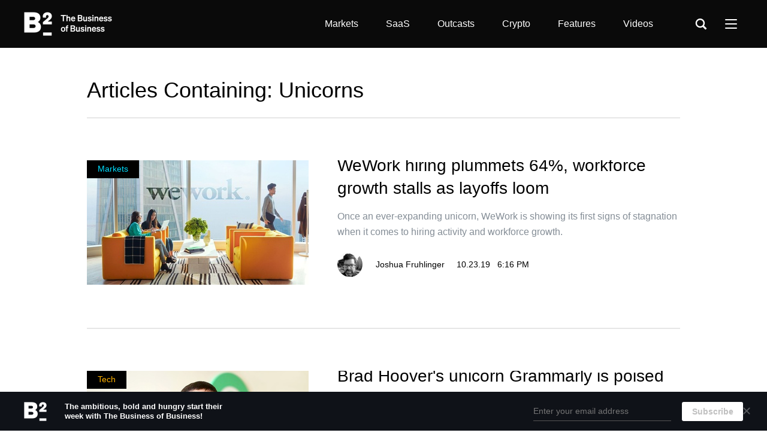

--- FILE ---
content_type: text/html; charset=utf-8
request_url: https://www.businessofbusiness.com/articles/tag/unicorns/
body_size: 29681
content:
<!doctype html>
<html lang="en">


<head>
  <meta http-equiv="Content-type" content="text/html; charset=utf-8">
  <meta name="viewport" content="width=device-width, initial-scale=1.0">
  <meta name="keywords" content="">
  <meta name="description" content="">
  <title>Latest Articles | The Business of Business</title>


  <link rel="apple-touch-icon" sizes="57x57" href="https://static.businessofbusiness.com/static/apple-icon-57x57.png">
  <link rel="apple-touch-icon" sizes="60x60" href="https://static.businessofbusiness.com/static/apple-icon-60x60.png">
  <link rel="apple-touch-icon" sizes="72x72" href="https://static.businessofbusiness.com/static/apple-icon-72x72.png">
  <link rel="apple-touch-icon" sizes="76x76" href="https://static.businessofbusiness.com/static/apple-icon-76x76.png">
  <link rel="apple-touch-icon" sizes="114x114" href="https://static.businessofbusiness.com/static/apple-icon-114x114.png">
  <link rel="apple-touch-icon" sizes="120x120" href="https://static.businessofbusiness.com/static/apple-icon-120x120.png">
  <link rel="apple-touch-icon" sizes="144x144" href="https://static.businessofbusiness.com/static/apple-icon-144x144.png">
  <link rel="apple-touch-icon" sizes="152x152" href="https://static.businessofbusiness.com/static/apple-icon-152x152.png">
  <link rel="apple-touch-icon" sizes="180x180" href="https://static.businessofbusiness.com/static/apple-icon-180x180.png">
  <link rel="icon" type="image/png" sizes="192x192" href="https://static.businessofbusiness.com/static/android-icon-192x192.png">
  <link rel="icon" type="image/png" sizes="32x32" href="https://static.businessofbusiness.com/static/favicon-32x32.png">
  <link rel="icon" type="image/png" sizes="96x96" href="https://static.businessofbusiness.com/static/favicon-96x96.png">
  <link rel="icon" type="image/png" sizes="16x16" href="https://static.businessofbusiness.com/static/favicon-16x16.png">
  <link rel="manifest" href="https://static.businessofbusiness.com/static/manifest.json">
  <meta name="msapplication-TileColor" content="#ffffff">
  <meta name="msapplication-TileImage" content="https://static.businessofbusiness.com/static/ms-icon-144x144.png">
  <meta name="theme-color" content="#ffffff">
  <meta name="google-site-verification" content="mJOrKD90LCC51X6IfCC28mD0rQN0DVJKNxufHauPFQg" />
  <meta property="fb:pages" content="101594328386353" />
  <meta property="fb:app_id" content="1081629218985873" /> 

  
  <link rel="canonical" href="https://www.businessofbusiness.com/articles/tag/unicorns/" />

  
  

  


<meta property="og:title" content="The Business of Business - The leading business publication for the bold and ambitious" />
<meta property="og:description" content="The Business of Business tracks and curates real-time data, unconventional ideas, and insider tips to help you get ahead." />
<meta property="og:image" content="https://static.businessofbusiness.com/static/images/media/share-default-v3.jpg" />
<meta property="og:image:type" content="image/jpeg" />
<meta property="og:image:width" content="1200" />
<meta property="og:image:height" content="630" />
<meta name="twitter:card" content="summary_large_image" />
<meta name="twitter:site" content="@thebizofbiz" />

<meta name="robots" content="noindex, follow">



  
  <link rel="alternate" type="application/rss+xml" title="RSS" href="/articles/feeds/rss/">
  <link rel="alternate" type="application/atom+xml" title="Atom" href="/articles/feeds/atom/">
  

  
  <link rel="stylesheet" href="https://static.businessofbusiness.com/static/CACHE/css/dcf23d0ea5bb.css" type="text/css" />

  <!--[if lt IE 9]>
    <script src="https://static.businessofbusiness.com/static/js/html5shiv.js"></script>
    <script src="https://static.businessofbusiness.com/static/js/respond.min.js"></script>
  <![endif]-->

  
  
  
</head>

<body id="body" class="">
  
  
  

<div class="web-weilder-banner">
  <div class="content">
    <a href="/newsletter/subscribe/"><div class="logo"></div></a>

    <div class="description">
      The ambitious, bold and hungry start their week with The Business of Business!
    </div>

    <div class="spacer"></div>

    <form>
      <input type='hidden' name='csrfmiddlewaretoken' value='0btrferneUYRNmS7FLzRgkM5FARIIQKnNLtpqi0aPwn2t896474tAcYWkC0o5bc2' />
      <input class="email" type="text" placeholder="Enter your email address" name="email" />
      
      <input name="query" type="hidden" value="" />
      <input class="submit" type="submit" value="Subscribe" />
    </form>
  </div>

  <a class="dismiss" href="#">
    <svg xmlns="http://www.w3.org/2000/svg" width="12" height="12"><path fill-rule="evenodd" fill="#FFF" d="M1.973 11.468l4.03-4.092 3.99 4.052c.343.343.983.254 1.326-.088.343-.343.431-.984.088-1.327L7.418 5.962l4.039-3.977c.343-.343.298-.939-.045-1.282C11.07.36 10.407.25 10.064.593L6.026 4.57 1.964.571C1.622.228.981.316.638.659c-.342.343-.431.983-.088 1.326l4.061 3.999-4.03 4.092c-.343.343-.254.983.089 1.326.342.34.963.407 1.303.066z"/></svg>
  </a>
</div>
  

  
  

<header class="global-header">
  <div class="content">
    <div class="main-row">

      
      <div class="logo">
        <a href="/">The Business of Business</a>
      </div>
      

      <div class="nav-toolbars">
        

<ul class="nav-toolbar">
  <li>
    <a href="/articles/category/markets/">Markets</a>
  </li>
  <li>
    <a href="/articles/category/saas/">SaaS</a>
  </li>
  <li>
    <a href="/articles/category/outcasts/">Outcasts</a>
  </li>
  <li>
    <a href="/articles/category/crypto/">Crypto</a>
  </li>
  <li>
    <a href="/articles/category/features/">Features</a>
  </li>
  <li>
    <a href="/videos/">Videos</a>
  </li>
</ul>

      </div>

      <div class="search-container">
        <span class="search-icon"></span>

        <div class="search-popover">
          
            
<form action="/search" class="search" role="search" target="_top">
  <span class="form-search-icon"></span>
  <input class="form-control" placeholder="Search" type="text" name="q" value="">

  <div class="close-icon"></div>
</form>

          
        </div>
      </div>

      <div class="more-menu">
        <div class="icon">
          <span class="line1"></span>
          <span class="line2"></span>
          <span class="line3"></span>
        </div>

        <div class="nav-more-dropdown">
          

<ul class="nav-toolbar-more">
  <li class="category">
    <a href="/articles/category/tech/">Technology</a>
  </li>
  <li class="category">
    <a href="/articles/category/innovation/">Innovation</a>
  </li>
  <li class="category">
    <a href="/articles/category/people/">People</a>
  </li>

  <li class="divider"></li>

  <li>
    <a href="/about/">
      About
    </a>
  </li>
  <li>
    <a href="/careers/">
      Careers
    </a>
  </li>
  <li>
    <a href="/revisions-errata/">
      Revisions &amp; Errata
    </a>
  </li>
  <li>
    <a href="/newsletter/subscribe/">
      Newsletter
    </a>
  </li>
  <li>
    <a href="/about/">
      Get Featured
    </a>
  </li>
  <li>
    <a href="/articles/feeds/rss/">
      RSS
    </a>
  </li>
</ul>

        </div>
      </div>

      <a class="mobile-menu">
        <span class="line1"></span>
        <span class="line2"></span>
        <span class="line3"></span>
      </a>
    </div>

    <div class="mobile-content">
      

<div class="nav-toolbars-mobile">
  <div class="row">
    <div class="left-col">
      

<ul class="nav-toolbar">
  <li>
    <a href="/articles/category/markets/">Markets</a>
  </li>
  <li>
    <a href="/articles/category/saas/">SaaS</a>
  </li>
  <li>
    <a href="/articles/category/outcasts/">Outcasts</a>
  </li>
  <li>
    <a href="/articles/category/crypto/">Crypto</a>
  </li>
  <li>
    <a href="/articles/category/features/">Features</a>
  </li>
  <li>
    <a href="/videos/">Videos</a>
  </li>
</ul>

      

<ul class="nav-toolbar-more">
  <li class="category">
    <a href="/articles/category/tech/">Technology</a>
  </li>
  <li class="category">
    <a href="/articles/category/innovation/">Innovation</a>
  </li>
  <li class="category">
    <a href="/articles/category/people/">People</a>
  </li>

  <li class="divider"></li>

  <li>
    <a href="/about/">
      About
    </a>
  </li>
  <li>
    <a href="/careers/">
      Careers
    </a>
  </li>
  <li>
    <a href="/revisions-errata/">
      Revisions &amp; Errata
    </a>
  </li>
  <li>
    <a href="/newsletter/subscribe/">
      Newsletter
    </a>
  </li>
  <li>
    <a href="/about/">
      Get Featured
    </a>
  </li>
  <li>
    <a href="/articles/feeds/rss/">
      RSS
    </a>
  </li>
</ul>


      
      <div class="tablet-extra">
        <ul class="social-media">
          <li class="youtube">
            <a itemprop="sameAs" href="https://www.youtube.com/channel/UClZ-UFegus2B-VcOJjszMaQ">YouTube</a>
          </li>

          <li class="linkedin">
            <a itemprop="sameAs" href="https://www.linkedin.com/company/thinknum/">LinkedIn</a>
          </li>

          <li class="twitter">
            <a itemprop="sameAs" href="https://twitter.com/thebizofbiz">Twitter</a>
          </li>
        </ul>

        <span class="copy">&copy; Thinknum Alternative Data</span>
      </div>
      
    </div>

    
    <div class="right-col tablet-menu-newsletter">
      <div class="form">
        <h4>Subscriber for weekly insights</h4>
        <p>
          The leading business publication for the bold and ambitious.
        </p>
        

<form name="Media Newsletter Subscribe Form" class="newsletter">
  <input type='hidden' name='csrfmiddlewaretoken' value='0btrferneUYRNmS7FLzRgkM5FARIIQKnNLtpqi0aPwn2t896474tAcYWkC0o5bc2' />

  <div class="form-group subscribe-email-section">
    <label class="required">E-mail*</label>
    <input type="text" name="email" placeholder="Email*" class="email " />
  </div>

  <div class="form-group">
    <label>Name</label>
    <input type="text" name="name" placeholder="Name" class="name" />
  </div>

  
  <input name="query" type="hidden" value="" />

  <div class="actions">
    <input type="submit" value="Subscribe" class="submit dialog-button ui-button white" disabled />
  </div>
</form>

      </div>

      <div class="success-view">
        <h4>Thank you!</h4>
        <p>You’re officially subscribed to our newsletter. </p>
      </div>
    </div>
    
  </div>
  
  <div class="buttons">
    <a class="ui-button blue" href="https://www.thinknum.com/demo/?utm_source=thinknum_media&amp;utm_campaign=mobile_menu">Request Demo</a>
    <a class="ui-button black" href="/#join" id="mobile-subscribe">Subscribe</a>
  </div>
</div>


<div class="thinknum-toolbars-mobile">
  <div class="global-menu container">
  <div class="col first">
    <div class="subcol">
      <div class="section thinknum">
        <h4><a href="https://www.thinknum.com/?utm_source=thinknum_media">Thinknum</a></h4>
      </div>

      <div class="section">
        <h4 class="expand"><span>For Customers</span><i></i></h4>
        <ul>
          <li>
            <a href="https://blog.thinknum.com/tag/product-manual/">
              Product Manual
            </a>
          </li>
          <li>
            <a href="https://blog.thinknum.com/tag/release-notes/">
              Product Updates
            </a>
          </li>
          <li>
            <a href="http://docs.thinknum.com/">
              API Documentation
            </a>
          </li>
        </ul>
      </div>
    </div>
  </div><!-- .col -->

  <div class="col center">
    <div class="cols-bundle">
      <div class="subcol">
        <div class="section">
          <h4 class="expand"><span>Company</span><i></i></h4>
          <ul>
            <li>
              <a href="https://www.thinknum.com/about?utm_source=thinknum_media&amp;utm_campaign=global_menu">
                About
              </a>
            </li>
            <li>
              <a href="https://www.thinknum.com/datasets?utm_source=thinknum_media&amp;utm_campaign=global_menu">
                Explore Datasets
              </a>
            </li>
            <li>
              <a href="https://www.thinknum.com/resources?utm_source=thinknum_media&amp;utm_campaign=global_menu">
                Resources
              </a>
            </li>
            <li>
              <a href="https://www.thinknum.com/careers?utm_source=thinknum_media&amp;utm_campaign=global_menu">
                Careers
              </a>
            </li>
            <li>
              <a href="https://www.thinknum.com/about?utm_source=thinknum_media&amp;utm_campaign=global_menu#media">
                Press Kit
              </a>
            </li>
          </ul>
        </div>
      </div><!-- .subcol -->

      <div class="subcol">
        <div class="section">
          <h4 class="expand"><span>Solutions</span><i></i></h4>
          <ul>
            <li>
              <a href="https://www.thinknum.com/?utm_source=thinknum_media&amp;utm_campaign=global_menu">
                Thinknum Alternative Data
              </a>
            </li>
            <li>
              <a href="https://www.kgbase.com/">
                KgBase
              </a>
            </li>
          </ul>
        </div><!-- .section -->

        <div class="section">
          <h4 class="expand"><span>Industry Products</span><i></i></h4>
          <ul>
            <li>
              <a href="https://www.thinknum.com/?utm_source=thinknum_media&amp;utm_campaign=global_menu_investor">
                Investor Intelligence
              </a>
            </li>
            <li>
              <a href="https://www.thinknum.com/?utm_source=thinknum_media&amp;utm_campaign=global_menu_business">
                Business Intelligence
              </a>
            </li>
            <li>
              <a href="https://www.thinknum.com/?utm_source=thinknum_media&amp;utm_campaign=global_menu_edu">
                Education
              </a>
            </li>
          </ul>
        </div>
      </div><!-- .subcol -->
    </div>

    <div class="subcol">
      <div class="section">
        <h4 class="expand"><span>Media</span><i></i></h4>
        <ul>
          <li>
            <a href="/about/">
              About
            </a>
          </li>
          <li>
            <a href="/careers/">
              Careers
            </a>
          </li>
          <li>
            <a href="/revisions-errata/">
              Revisions &amp; Errata
            </a>
          </li>
          <li>
            <a href="/newsletter/subscribe/">
              Newsletter
            </a>
          </li>
          <li>
            <a href="https://www.externaldataconference.com/?utm_source=thinknum_media&amp;utm_campaign=global_menu">
              External Data Conference
            </a>
          </li>
          <li>
            <a href="/about/">
              Get Featured
            </a>
          </li>
          <li>
            <a href="/articles/feeds/rss/">
              RSS
            </a>
          </li>
        </ul>
      </div>
      <div class="section">
        <h4 class="expand"><span>Media Services</span><i></i></h4>
        <ul>
          <li>
            <a href="/about/#content-studio">
              Content Studio
            </a>
          </li>
          <li>
            <a href="/about/#media-services">
              Advertising
            </a>
          </li>
        </ul>
      </div><!-- .section -->
    </div><!-- .subcol -->
  </div><!-- .col -->

  <div class="col social" itemscope itemtype="http://schema.org/Organization">
    <link itemprop="url" href="https://www.thinknum.com">

    <ul class="social-media">
      <li class="youtube">
        <a itemprop="sameAs" href="https://www.youtube.com/channel/UClZ-UFegus2B-VcOJjszMaQ">YouTube</a>
      </li>

      <li class="linkedin">
        <a itemprop="sameAs" href="https://www.linkedin.com/company/thinknum/">LinkedIn</a>
      </li>

      <li class="twitter">
        <a itemprop="sameAs" href="https://twitter.com/thebizofbiz">Twitter</a>
      </li>
    </ul>
  </div><!-- .col -->

  <div class="col copy">
    <span>&copy; Thinknum Alternative Data 2026</span>
  </div><!-- .col -->
</div>
</div>

    </div>
  </div>
</header>
  

  <div class="global-content ">

    









<section class="articles-list">
  <main>
    
    
    
    <div class="title-category smaller">
      <h1>
        <span>
          
          Articles Containing: Unicorns
              
        </span>
      </h1>

      
    </div>
    

    
    
    
    
    
    

<div class="list-container">
  <div class="articles">
    
      

<article class="article-latest ">

  <div class="content">
    <div class="details">
      <h2 class="big">
        <a href="/articles/a-look-at-weworks-current-workforce-and-hiring-as-it-readies-mass-layoffs/">WeWork hiring plummets 64%, workforce growth stalls as layoffs loom</a>
      </h2>

      <a class="summary text-summary" href="/articles/a-look-at-weworks-current-workforce-and-hiring-as-it-readies-mass-layoffs/">
        
            Once an ever-expanding unicorn, WeWork is showing its first signs of stagnation when it comes to hiring activity and workforce growth.
        
      </a>

      
      <div class="meta-full">
        


<div class="authors-section ">
  

  
  <div class="avatars single">
    <a class="item-0" href="/articles/author/jfruhlinger/">
      <div style="background-image: url('https://static.businessofbusiness.com/media/uploads/user-avatars/josh.jpg')"></div>
    </a>
    
  </div>
  

  <div class="names">
    <a href="/articles/author/jfruhlinger/"><span>Joshua Fruhlinger</span></a>
    
  </div>
</div>


        <span class="datetime" data-timestamp="2019-10-23T14:16:51-04:00">
          10.23.19 &nbsp; 6:16 PM
        </span>
      </div>
      
    </div><!-- .details -->

    <div class="img-cont">
      
      
      <a class="category-badge markets" href="/articles/category/markets/">
        <span>Markets</span>
      </a>
      
      
      <a class="image" href="/articles/a-look-at-weworks-current-workforce-and-hiring-as-it-readies-mass-layoffs/">
        
        

        
          
          <div style="background-image: url(https://static.businessofbusiness.com/media/uploads/blog/.thumbnails/wework5.jpg/wework5-370x208.jpg)"></div>
          
        

        
      </a>
    </div>
  </div><!-- .content -->

  <hr />
</article>

      

      
    
      

<article class="article-latest ">

  <div class="content">
    <div class="details">
      <h2 class="big">
        <a href="/articles/brad-hoovers-grammarly-growth/">Brad Hoover&#39;s unicorn Grammarly is poised for massive growth - here&#39;s the data</a>
      </h2>

      <a class="summary text-summary" href="/articles/brad-hoovers-grammarly-growth/">
        
            Last week, Grammarly CEO Brad Hoover confirmed to TechCrunch that its recent $90 million round of funding has pushed its valuation beyond $1 billion.
        
      </a>

      
      <div class="meta-full">
        


<div class="authors-section ">
  

  
  <div class="avatars single">
    <a class="item-0" href="/articles/author/jfruhlinger/">
      <div style="background-image: url('https://static.businessofbusiness.com/media/uploads/user-avatars/josh.jpg')"></div>
    </a>
    
  </div>
  

  <div class="names">
    <a href="/articles/author/jfruhlinger/"><span>Joshua Fruhlinger</span></a>
    
  </div>
</div>


        <span class="datetime" data-timestamp="2019-10-16T11:25:01-04:00">
          10.16.19 &nbsp; 3:25 PM
        </span>
      </div>
      
    </div><!-- .details -->

    <div class="img-cont">
      
      
      <a class="category-badge tech" href="/articles/category/tech/">
        <span>Tech</span>
      </a>
      
      
      <a class="image" href="/articles/brad-hoovers-grammarly-growth/">
        
        

        
          
          <div style="background-image: url(https://static.businessofbusiness.com/media/uploads/blog/.thumbnails/bradhoover_grammarly.jpg/bradhoover_grammarly-370x208.jpg)"></div>
          
        

        
      </a>
    </div>
  </div><!-- .content -->

  <hr />
</article>

      

      
    
  </div><!-- .articles -->
  
</div>

<div class="articles-navigation">
  
  



  
</div>

  </main>
</section>


  </div><!-- .global-content -->

  <div id="phone-only" class="responsive-test"></div>
  <div id="tablet-portrait" class="responsive-test"></div>

  <footer class="global-footer">
    <div class="global-menu container">
  <div class="col first">
    <div class="subcol">
      <div class="section thinknum">
        <h4><a href="https://www.thinknum.com/?utm_source=thinknum_media">Thinknum</a></h4>
      </div>

      <div class="section">
        <h4 class="expand"><span>For Customers</span><i></i></h4>
        <ul>
          <li>
            <a href="https://blog.thinknum.com/tag/product-manual/">
              Product Manual
            </a>
          </li>
          <li>
            <a href="https://blog.thinknum.com/tag/release-notes/">
              Product Updates
            </a>
          </li>
          <li>
            <a href="http://docs.thinknum.com/">
              API Documentation
            </a>
          </li>
        </ul>
      </div>
    </div>
  </div><!-- .col -->

  <div class="col center">
    <div class="cols-bundle">
      <div class="subcol">
        <div class="section">
          <h4 class="expand"><span>Company</span><i></i></h4>
          <ul>
            <li>
              <a href="https://www.thinknum.com/about?utm_source=thinknum_media&amp;utm_campaign=global_menu">
                About
              </a>
            </li>
            <li>
              <a href="https://www.thinknum.com/datasets?utm_source=thinknum_media&amp;utm_campaign=global_menu">
                Explore Datasets
              </a>
            </li>
            <li>
              <a href="https://www.thinknum.com/resources?utm_source=thinknum_media&amp;utm_campaign=global_menu">
                Resources
              </a>
            </li>
            <li>
              <a href="https://www.thinknum.com/careers?utm_source=thinknum_media&amp;utm_campaign=global_menu">
                Careers
              </a>
            </li>
            <li>
              <a href="https://www.thinknum.com/about?utm_source=thinknum_media&amp;utm_campaign=global_menu#media">
                Press Kit
              </a>
            </li>
          </ul>
        </div>
      </div><!-- .subcol -->

      <div class="subcol">
        <div class="section">
          <h4 class="expand"><span>Solutions</span><i></i></h4>
          <ul>
            <li>
              <a href="https://www.thinknum.com/?utm_source=thinknum_media&amp;utm_campaign=global_menu">
                Thinknum Alternative Data
              </a>
            </li>
            <li>
              <a href="https://www.kgbase.com/">
                KgBase
              </a>
            </li>
          </ul>
        </div><!-- .section -->

        <div class="section">
          <h4 class="expand"><span>Industry Products</span><i></i></h4>
          <ul>
            <li>
              <a href="https://www.thinknum.com/?utm_source=thinknum_media&amp;utm_campaign=global_menu_investor">
                Investor Intelligence
              </a>
            </li>
            <li>
              <a href="https://www.thinknum.com/?utm_source=thinknum_media&amp;utm_campaign=global_menu_business">
                Business Intelligence
              </a>
            </li>
            <li>
              <a href="https://www.thinknum.com/?utm_source=thinknum_media&amp;utm_campaign=global_menu_edu">
                Education
              </a>
            </li>
          </ul>
        </div>
      </div><!-- .subcol -->
    </div>

    <div class="subcol">
      <div class="section">
        <h4 class="expand"><span>Media</span><i></i></h4>
        <ul>
          <li>
            <a href="/about/">
              About
            </a>
          </li>
          <li>
            <a href="/careers/">
              Careers
            </a>
          </li>
          <li>
            <a href="/revisions-errata/">
              Revisions &amp; Errata
            </a>
          </li>
          <li>
            <a href="/newsletter/subscribe/">
              Newsletter
            </a>
          </li>
          <li>
            <a href="https://www.externaldataconference.com/?utm_source=thinknum_media&amp;utm_campaign=global_menu">
              External Data Conference
            </a>
          </li>
          <li>
            <a href="/about/">
              Get Featured
            </a>
          </li>
          <li>
            <a href="/articles/feeds/rss/">
              RSS
            </a>
          </li>
        </ul>
      </div>
      <div class="section">
        <h4 class="expand"><span>Media Services</span><i></i></h4>
        <ul>
          <li>
            <a href="/about/#content-studio">
              Content Studio
            </a>
          </li>
          <li>
            <a href="/about/#media-services">
              Advertising
            </a>
          </li>
        </ul>
      </div><!-- .section -->
    </div><!-- .subcol -->
  </div><!-- .col -->

  <div class="col social" itemscope itemtype="http://schema.org/Organization">
    <link itemprop="url" href="https://www.thinknum.com">

    <ul class="social-media">
      <li class="youtube">
        <a itemprop="sameAs" href="https://www.youtube.com/channel/UClZ-UFegus2B-VcOJjszMaQ">YouTube</a>
      </li>

      <li class="linkedin">
        <a itemprop="sameAs" href="https://www.linkedin.com/company/thinknum/">LinkedIn</a>
      </li>

      <li class="twitter">
        <a itemprop="sameAs" href="https://twitter.com/thebizofbiz">Twitter</a>
      </li>
    </ul>
  </div><!-- .col -->

  <div class="col copy">
    <span>&copy; Thinknum Alternative Data 2026</span>
  </div><!-- .col -->
</div>
  </footer>

  <div class="global-dialog global-newsletter">
  <div class="cta newsletter dialog">
  <a class="dismiss" href="#">
  </a>
  <div class="image"></div>
  <div class="content form">
    <h3>Sign up for our Newsletter</h3>
    <p>Start your day off with our weekly digest.</p>
    

<form name="Media Newsletter Subscribe Form" class="newsletter">
  <input type='hidden' name='csrfmiddlewaretoken' value='0btrferneUYRNmS7FLzRgkM5FARIIQKnNLtpqi0aPwn2t896474tAcYWkC0o5bc2' />

  <div class="form-group subscribe-email-section">
    <label class="required">E-mail*</label>
    <input type="text" name="email" placeholder="Email*" class="email " />
  </div>

  <div class="form-group">
    <label>Name</label>
    <input type="text" name="name" placeholder="Name" class="name" />
  </div>

  
  <input name="query" type="hidden" value="" />

  <div class="actions">
    <input type="submit" value="Join" class="submit dialog-button ui-button white" disabled />
  </div>
</form>

  </div>

  <div class="content success">
    <h3>Thank you!</h3>
    <p>You’re officially subscribed to our newsletter. </p>
    <a class="ui-button white button-finish" href="/">Return to Site</a>
  </div>
</div>
</div>
  <iframe id="thinknum-tracking" width="1" height="1" style="opacity:0;pointer-events:none;position:absolute;top:0;left:0;"></iframe>


  
    
<script src="https://ajax.googleapis.com/ajax/libs/webfont/1.6.26/webfont.js"></script>


    
    <!-- Global site tag (gtag.js) - Google Analytics -->
    <script async src="https://www.googletagmanager.com/gtag/js?id=UA-44698327-3"></script>
    

    <script type="text/javascript" src="https://static.businessofbusiness.com/static/CACHE/js/5cd7a340cb53.js"></script>

    
    


  <!-- Start of HubSpot Embed Code -->
  <script type="text/javascript" id="hs-script-loader" async defer src="//js.hs-scripts.com/6308455.js"></script>
  <!-- End of HubSpot Embed Code -->

  <!-- Facebook Pixel Code -->
  <script>
    !function(f,b,e,v,n,t,s)
    {if(f.fbq)return;n=f.fbq=function(){n.callMethod?
    n.callMethod.apply(n,arguments):n.queue.push(arguments)};
    if(!f._fbq)f._fbq=n;n.push=n;n.loaded=!0;n.version='2.0';
    n.queue=[];t=b.createElement(e);t.async=!0;
    t.src=v;s=b.getElementsByTagName(e)[0];
    s.parentNode.insertBefore(t,s)}(window,document,'script',
    'https://connect.facebook.net/en_US/fbevents.js');
    fbq('init', '905395106309677');
    fbq('track', 'PageView');
  </script>
  <noscript>
    <img height="1" width="1"
    src="https://www.facebook.com/tr?id=905395106309677&ev=PageView
    &noscript=1"/>
  </noscript>
  <!-- End Facebook Pixel Code -->

  <!-- LinkedIn tracking code -->
  <script type="text/javascript"> _linkedin_partner_id = "941402"; window._linkedin_data_partner_ids = window._linkedin_data_partner_ids || []; window._linkedin_data_partner_ids.push(_linkedin_partner_id); </script><script type="text/javascript">
    (function(){var s = document.getElementsByTagName("script")[0];
    var b = document.createElement("script");
    b.type = "text/javascript";b.async = true;
    b.src = "https://snap.licdn.com/li.lms-analytics/insight.min.js";
    s.parentNode.insertBefore(b, s);})();
  </script>
  <!-- End LinkedIn tracking code -->

  <!-- Twitter universal website tag code -->
  <script>
  !function(e,t,n,s,u,a){e.twq||(s=e.twq=function(){s.exe?s.exe.apply(s,arguments):s.queue.push(arguments);
  },s.version='1.1',s.queue=[],u=t.createElement(n),u.async=!0,u.src='//static.ads-twitter.com/uwt.js',
  a=t.getElementsByTagName(n)[0],a.parentNode.insertBefore(u,a))}(window,document,'script');
  // Insert Twitter Pixel ID and Standard Event data below
  twq('init','o1xh9');
  twq('track','PageView');
  </script>
  <!-- End Twitter universal website tag code -->


  
</body>
</html>


--- FILE ---
content_type: text/css
request_url: https://static.businessofbusiness.com/static/CACHE/css/dcf23d0ea5bb.css
body_size: 162255
content:
@font-face {
  font-family: "Sohne";
  font-style: normal;
  font-weight: 200;
  src: url("https://static.media.thinknum.com/fonts/Soehne-ExtraLight.eot?") format("eot"), url("https://static.media.thinknum.com/fonts/Soehne-ExtraLight.woff2") format("woff2"), url("https://static.media.thinknum.com/fonts/Soehne-ExtraLight.woff") format("woff"); }

@font-face {
  font-family: "Sohne";
  font-style: normal;
  font-weight: 300;
  src: url("https://static.media.thinknum.com/fonts/Soehne-Light.eot?") format("eot"), url("https://static.media.thinknum.com/fonts/Soehne-Light.woff2") format("woff2"), url("https://static.media.thinknum.com/fonts/Soehne-Light.woff") format("woff"); }

@font-face {
  font-family: "Sohne";
  font-style: normal;
  font-weight: 400;
  src: url("https://static.media.thinknum.com/fonts/Soehne-Regular.eot?") format("eot"), url("https://static.media.thinknum.com/fonts/Soehne-Regular.woff2") format("woff2"), url("https://static.media.thinknum.com/fonts/Soehne-Regular.woff") format("woff"); }

@font-face {
  font-family: "Sohne";
  font-style: normal;
  font-weight: 500;
  src: url("https://static.media.thinknum.com/fonts/Soehne-Medium.eot?") format("eot"), url("https://static.media.thinknum.com/fonts/Soehne-Medium.woff2") format("woff2"), url("https://static.media.thinknum.com/fonts/Soehne-Medium.woff") format("woff"); }

@font-face {
  font-family: "Sohne";
  font-style: normal;
  font-weight: 600;
  src: url("https://static.media.thinknum.com/fonts/Soehne-SemiBold.eot?") format("eot"), url("https://static.media.thinknum.com/fonts/Soehne-SemiBold.woff2") format("woff2"), url("https://static.media.thinknum.com/fonts/Soehne-SemiBold.woff") format("woff"); }

@font-face {
  font-family: "Sohne";
  font-style: italic;
  font-weight: 500;
  src: url("https://static.media.thinknum.com/fonts/Soehne-Medium-Kursiv.eot?") format("eot"), url("https://static.media.thinknum.com/fonts/Soehne-Medium-Kursiv.woff2") format("woff2"), url("https://static.media.thinknum.com/fonts/Soehne-Medium-Kursiv.woff") format("woff"); }

@font-face {
  font-family: "Monorama";
  font-style: normal;
  font-weight: 400;
  src: url("https://static.media.thinknum.com/fonts/Monorama-Regular.woff2") format("woff2"), url("https://static.media.thinknum.com/fonts/Monorama-Regular.woff") format("woff"); }

@font-face {
  font-family: "Monorama";
  font-style: normal;
  font-weight: 500;
  src: url("https://static.media.thinknum.com/fonts/Monorama-Medium.woff2") format("woff2"), url("https://static.media.thinknum.com/fonts/Monorama-Medium.woff") format("woff"); }

@font-face {
  font-family: "Monorama";
  font-style: normal;
  font-weight: 600;
  src: url("https://static.media.thinknum.com/fonts/Monorama-SemiBold.woff2") format("woff2"), url("https://static.media.thinknum.com/fonts/Monorama-SemiBold.woff") format("woff"); }

body {
  font-family: "Sohne", "Open Sans", "Helvetica Neue", Helvetica, Arial, sans-serif;
  -moz-osx-font-smoothing: grayscale;
  -webkit-font-smoothing: antialiased;
  padding: 0;
  margin: 0;
  color: #000000; }
  body.mobile-nav-active.stick {
    overflow: hidden;
    display: block; }

figure, ul, li, h1, h2, h3, h4, h5, p, blockquote {
  margin: 0;
  padding: 0;
  font-size: 14px;
  -webkit-appearance: none; }

input {
  margin: 0;
  padding: 0;
  font-size: 14px; }

ul {
  list-style: none; }

a {
  text-decoration: none;
  transition: color 0.05s linear; }

h1.primary-title {
  font-size: 28px;
  margin-bottom: 30px; }
  h1.primary-title strong {
    font-weight: 500; }
  @media (max-width: 599px) {
    h1.primary-title {
      font-size: 21px;
      margin-bottom: 15px; } }
span.section-title {
  background: #1d242f;
  color: #fff;
  font-size: 22px;
  font-weight: 700;
  display: inline-block;
  padding: 10px 15px;
  margin: 0;
  margin-bottom: 30px; }

h2.big {
  font-size: 28px;
  line-height: 38px;
  font-weight: 500;
  margin: 0; }

h2.medium {
  font-size: 18px;
  line-height: 28px;
  font-weight: 500;
  margin: 0; }

h2 a {
  color: #000000; }
  h2 a:hover {
    color: #4c4c4c; }

@media (max-width: 899px) {
  h2.big {
    font-size: 22px;
    line-height: 32px; }
  h2.medium {
    font-size: 16px;
    line-height: 28px; } }

@media (max-width: 599px) {
  h2.big {
    font-size: 21px;
    line-height: 28px; }
  h2.medium {
    font-size: 16px;
    line-height: 23px; } }

.text-summary {
  line-height: 26px;
  font-size: 16px; }
  @media (max-width: 599px) {
    .text-summary {
      font-size: 14px;
      line-height: 21px; } }
.text-meta {
  font-family: "Monorama", "Open Sans", "Helvetica Neue", Helvetica, Arial, sans-serif;
  font-size: 14px;
  letter-spacing: 0.2px; }
  @media (max-width: 599px) {
    .text-meta {
      font-size: 13px; } }
article .image {
  background-color: #ededed;
  opacity: 1;
  transition: 0.1s opacity; }
  article .image:hover {
    opacity: 0.7; }

.ui-button {
  font-size: 16px;
  line-height: 32px;
  font-weight: 500;
  height: 33px;
  cursor: pointer; }
  .ui-button:disabled {
    cursor: not-allowed;
    opacity: 0.75; }
  .ui-button.white {
    background-color: #FFFFFF;
    color: #000;
    transition: background-color 0.1s; }
    .ui-button.white:hover:not(:disabled) {
      background-color: #e4e4e4; }
  .ui-button.blue {
    background-color: #2058ff;
    color: #fff;
    transition: background-color 0.1s; }
    .ui-button.blue:hover {
      background-color: #2c73f5; }
  .ui-button.transparent-light {
    background-color: transparent;
    transition: color 0.05s linear;
    color: #FFFFFF; }
    .ui-button.transparent-light:hover {
      color: #e4e4e4; }
  .ui-button.black {
    background-color: #202020;
    color: #fff;
    transition: background-color 0.1s; }
    .ui-button.black:hover {
      background-color: #4c4c4c; }

.meta-simple {
  font-family: "Monorama", "Open Sans", "Helvetica Neue", Helvetica, Arial, sans-serif;
  font-size: 14px;
  letter-spacing: 0.2px; }
  .meta-simple .authors-section {
    flex: 0 1 auto;
    display: flex;
    align-items: center;
    white-space: nowrap;
    text-overflow: ellipsis;
    overflow: hidden; }
    .meta-simple .authors-section .avatars {
      flex: 0 0 auto;
      position: relative;
      height: 42px;
      margin-right: 22px; }
      .meta-simple .authors-section .avatars.triple {
        width: 94px; }
      .meta-simple .authors-section .avatars.double {
        width: 68px; }
      .meta-simple .authors-section .avatars.single {
        width: 42px; }
      .meta-simple .authors-section .avatars a {
        position: absolute;
        width: 42px;
        height: 42px;
        top: 0; }
        .meta-simple .authors-section .avatars a.item-0 {
          z-index: 4;
          left: 0; }
        .meta-simple .authors-section .avatars a.item-1 {
          z-index: 3;
          left: 26px; }
        .meta-simple .authors-section .avatars a.item-2 {
          z-index: 2;
          left: 52px; }
      .meta-simple .authors-section .avatars div {
        width: 100%;
        height: 100%;
        border-radius: 50%;
        background-size: cover; }
      @media (max-width: 599px) {
        .meta-simple .authors-section .avatars {
          height: 34px;
          margin-right: 12px; }
          .meta-simple .authors-section .avatars.triple {
            width: 70px; }
          .meta-simple .authors-section .avatars.double {
            width: 52px; }
          .meta-simple .authors-section .avatars.single {
            width: 34px; }
          .meta-simple .authors-section .avatars a {
            width: 34px;
            height: 34px; }
            .meta-simple .authors-section .avatars a.item-1 {
              left: 18px; }
            .meta-simple .authors-section .avatars a.item-2 {
              left: 36px; } }
    .meta-simple .authors-section .names {
      font-family: "Monorama", "Open Sans", "Helvetica Neue", Helvetica, Arial, sans-serif;
      flex: 0 1 auto;
      white-space: nowrap;
      text-overflow: ellipsis;
      overflow: hidden; }
      .meta-simple .authors-section .names a {
        color: #000000; }
        .meta-simple .authors-section .names a:hover {
          color: #4c4c4c; }
      .meta-simple .authors-section .names .divider {
        margin-left: -3px; }
  .meta-simple .author {
    color: #000000;
    margin-right: 30px; }
    .meta-simple .author:hover {
      color: #4c4c4c; }
    @media (max-width: 1199px) {
      .meta-simple .author {
        margin-right: 12px; } }
  .meta-simple:not(.vertical) {
    display: flex;
    flex-wrap: wrap; }
    .meta-simple:not(.vertical) .authors-section {
      margin-right: 16px; }
  .meta-simple.vertical .author {
    margin-right: 0; }
  .meta-simple.vertical .authors-section {
    margin-bottom: 8px; }
  .meta-simple.vertical > a {
    display: block;
    margin-bottom: 8px; }
  @media (max-width: 599px) {
    .meta-simple {
      font-size: 12px; }
      .meta-simple.vertical {
        display: flex;
        align-items: center; }
        .meta-simple.vertical .authors-section {
          margin-bottom: 0;
          margin-right: 10px;
          flex-grow: 1;
          flex-shrink: 1; }
        .meta-simple.vertical .author {
          margin-right: 10px;
          flex-grow: 1;
          flex-shrink: 1; }
        .meta-simple.vertical > span {
          flex-shrink: 0; }
        .meta-simple.vertical > a {
          margin-bottom: 0; } }
.meta-full {
  margin-top: 20px;
  display: flex;
  align-items: center;
  font-size: 14px;
  line-height: 24px; }
  @media (max-width: 1199px) {
    .meta-full > span {
      flex-shrink: 0; } }
  @media (max-width: 599px) {
    .meta-full {
      font-size: 13px; } }
  .meta-full span {
    line-height: 18px; }
  .meta-full > {
    display: block; }
  .meta-full a.author {
    font-family: "Monorama", "Open Sans", "Helvetica Neue", Helvetica, Arial, sans-serif;
    color: #000000;
    display: flex;
    align-items: center;
    margin-right: 34px; }
    .meta-full a.author:hover {
      color: #4c4c4c; }
    .meta-full a.author:hover .avatar {
      opacity: 0.7; }
    .meta-full a.author .avatar {
      opacity: 1;
      transition: 0.1s opacity;
      width: 42px;
      height: 42px;
      border-radius: 21px;
      margin-right: 22px;
      flex-shrink: 0;
      background-size: cover; }
      @media (max-width: 1199px) {
        .meta-full a.author .avatar {
          margin-right: 12px; } }
      @media (max-width: 599px) {
        .meta-full a.author .avatar {
          width: 34px;
          height: 34px;
          border-radius: 17px;
          background-size: cover;
          margin-right: 12px; } }
    @media (max-width: 1199px) {
      .meta-full a.author {
        margin-right: 12px; } }
  .meta-full .authors-section {
    flex: 0 1 auto;
    display: flex;
    align-items: center;
    white-space: nowrap;
    text-overflow: ellipsis;
    overflow: hidden; }
    .meta-full .authors-section .avatars {
      flex: 0 0 auto;
      position: relative;
      height: 42px;
      margin-right: 22px; }
      .meta-full .authors-section .avatars.triple {
        width: 94px; }
      .meta-full .authors-section .avatars.double {
        width: 68px; }
      .meta-full .authors-section .avatars.single {
        width: 42px; }
      .meta-full .authors-section .avatars a {
        position: absolute;
        width: 42px;
        height: 42px;
        top: 0; }
        .meta-full .authors-section .avatars a.item-0 {
          z-index: 4;
          left: 0; }
        .meta-full .authors-section .avatars a.item-1 {
          z-index: 3;
          left: 26px; }
        .meta-full .authors-section .avatars a.item-2 {
          z-index: 2;
          left: 52px; }
      .meta-full .authors-section .avatars div {
        width: 100%;
        height: 100%;
        border-radius: 50%;
        background-size: cover; }
      @media (max-width: 599px) {
        .meta-full .authors-section .avatars {
          height: 34px;
          margin-right: 12px; }
          .meta-full .authors-section .avatars.triple {
            width: 70px; }
          .meta-full .authors-section .avatars.double {
            width: 52px; }
          .meta-full .authors-section .avatars.single {
            width: 34px; }
          .meta-full .authors-section .avatars a {
            width: 34px;
            height: 34px; }
            .meta-full .authors-section .avatars a.item-1 {
              left: 18px; }
            .meta-full .authors-section .avatars a.item-2 {
              left: 36px; } }
    .meta-full .authors-section .names {
      font-family: "Monorama", "Open Sans", "Helvetica Neue", Helvetica, Arial, sans-serif;
      flex: 0 1 auto;
      white-space: nowrap;
      text-overflow: ellipsis;
      overflow: hidden; }
      .meta-full .authors-section .names a {
        color: #000000; }
        .meta-full .authors-section .names a:hover {
          color: #4c4c4c; }
      .meta-full .authors-section .names .divider {
        margin-left: -3px; }
  .meta-full .authors-section {
    margin-right: 20px; }

.category-badge {
  height: 30px;
  background-color: #000000;
  font-family: "Monorama", "Open Sans", "Helvetica Neue", Helvetica, Arial, sans-serif;
  font-size: 14px;
  line-height: 28px;
  padding: 0 18px;
  transition: background-color 0.1s; }
  .category-badge.tech {
    color: #ffb100; }
  .category-badge.markets {
    color: #00deff; }
  .category-badge.innovation {
    color: #ff6b62; }
  .category-badge.people {
    color: #00e2ae; }
  .category-badge.features {
    color: #ffb100; }
  .category-badge.video {
    color: #909090; }
  .category-badge.outcasts {
    color: #e22b2b; }
  .category-badge:hover {
    background-color: #4c4c4c; }
  .category-badge.transparent {
    background-color: transparent;
    padding: 0; }
    .category-badge.transparent:hover {
      background-color: transparent; }
  @media (max-width: 599px) {
    .category-badge {
      font-size: 12px;
      height: 22px;
      line-height: 22px;
      padding: 0 8px; } }
a.image {
  display: block; }
  a.image > div {
    width: 100%;
    height: 100%;
    background-size: cover;
    background-position: center; }

html {
  height: 100%; }

body {
  display: flex;
  flex-direction: column;
  height: 100%; }
  body .global-header {
    flex: 0 0; }
  body .global-content {
    flex: 1 0;
    margin-top: 80px; }
    @media (max-width: 599px) {
      body .global-content {
        margin-top: 50px; }
        body .global-content.has-ads:not(.stick) {
          margin-top: 0; } }
    @media (min-width: 600px) {
      body .global-content.fading {
        margin-top: 0; } }
header.global-header {
  z-index: 1000;
  transition: box-shadow 0.2s, transform 0s;
  position: fixed;
  top: 0;
  left: 0;
  right: 0;
  transition: border-color .15s; }
  @media (max-width: 599px) {
    header.global-header {
      margin-bottom: 0; } }
  header.global-header > .content {
    max-height: initial;
    width: 100%;
    height: 100%;
    transition: background-color 0.15s;
    background-color: rgba(0, 0, 0, 0.96); }
    @media (max-width: 899px) {
      header.global-header > .content {
        overflow: auto; } }
    header.global-header > .content > .main-row {
      max-width: 1280px;
      margin: auto;
      padding: 0 40px;
      box-sizing: border-box;
      display: flex;
      align-items: center;
      height: 80px; }
      @media (max-width: 599px) {
        header.global-header > .content > .main-row {
          padding: 0 25px; } }
      @media (max-width: 599px) {
        header.global-header > .content > .main-row {
          height: 50px;
          overflow: hidden; } }
  @media (min-width: 600px) {
    header.global-header.fading > .content {
      background-color: rgba(0, 0, 0, 0.9); } }
  @media (max-width: 899px) {
    header.global-header {
      border-bottom: none; } }
  @media (max-width: 899px) and (min-width: 600px) {
    header.global-header.mobile-nav-active > .content > .main-row {
      border-color: transparent; } }
  header.global-header h2.large-logo {
    margin-top: 60px; }
    @media (max-width: 599px) {
      header.global-header h2.large-logo {
        margin-top: 30px;
        margin-bottom: 10px; } }
    header.global-header h2.large-logo a {
      display: block;
      margin: auto;
      width: 240px;
      height: 60px;
      background-image: url("/static/images/media/header-logo-title_1x.png");
      background-size: 240px 60px;
      text-indent: -9999px; }
      @media only screen and (-webkit-min-device-pixel-ratio: 2) {
        header.global-header h2.large-logo a {
          background-image: url("/static/images/media/header-logo-title_2x.png"); } }
      header.global-header h2.large-logo a:hover {
        opacity: 0.8; }
  header.global-header h1.logo, header.global-header div.logo {
    margin-right: 62px; }
    @media (max-width: 1060px) {
      header.global-header h1.logo, header.global-header div.logo {
        margin-right: 35px; } }
    header.global-header h1.logo a, header.global-header div.logo a {
      display: block;
      color: #000000;
      background-image: url("/static/images/media/logo-full_1x.png");
      background-size: 147px 40px;
      width: 147px;
      height: 40px;
      text-indent: -9999px;
      background-repeat: no-repeat; }
      header.global-header h1.logo a:hover, header.global-header div.logo a:hover {
        color: #4c4c4c; }
      @media only screen and (-webkit-min-device-pixel-ratio: 2) {
        header.global-header h1.logo a, header.global-header div.logo a {
          background-image: url("/static/images/media/logo-full_2x.png"); } }
      @media (max-width: 599px) {
        header.global-header h1.logo a, header.global-header div.logo a {
          background-image: url("/static/images/media/logo-mobile_1x.png");
          background-size: 87px 24px;
          width: 87px;
          height: 24px; } }
  @media only screen and (max-width: 599px) and (-webkit-min-device-pixel-ratio: 2) {
    header.global-header h1.logo a, header.global-header div.logo a {
      background-image: url("/static/images/media/logo-mobile_2x.png"); } }
    header.global-header h1.logo.crypto a, header.global-header div.logo.crypto a {
      display: block;
      color: #000000;
      background-image: url("/static/images/media/logo-crypto_1x.png");
      background-size: 130px 39px;
      width: 130px;
      height: 39px;
      text-indent: -9999px;
      background-repeat: no-repeat; }
      header.global-header h1.logo.crypto a:hover, header.global-header div.logo.crypto a:hover {
        color: #4c4c4c; }
      @media only screen and (-webkit-min-device-pixel-ratio: 2) {
        header.global-header h1.logo.crypto a, header.global-header div.logo.crypto a {
          background-image: url("/static/images/media/logo-crypto_2x.png"); } }
      @media (max-width: 599px) {
        header.global-header h1.logo.crypto a, header.global-header div.logo.crypto a {
          background-image: url("/static/images/media/logo-crypto-mobile_1x.png");
          background-size: 87px 24px;
          width: 87px;
          height: 24px; } }
  @media only screen and (max-width: 599px) and (-webkit-min-device-pixel-ratio: 2) {
    header.global-header h1.logo.crypto a, header.global-header div.logo.crypto a {
      background-image: url("/static/images/media/logo-crypto-mobile_2x.png"); } }
    header.global-header h1.logo.saas a, header.global-header div.logo.saas a {
      display: block;
      color: #000000;
      background-image: url("/static/images/media/logo-saas_1x.png");
      background-size: 130px 39px;
      width: 130px;
      height: 39px;
      text-indent: -9999px;
      background-repeat: no-repeat; }
      header.global-header h1.logo.saas a:hover, header.global-header div.logo.saas a:hover {
        color: #4c4c4c; }
      @media only screen and (-webkit-min-device-pixel-ratio: 2) {
        header.global-header h1.logo.saas a, header.global-header div.logo.saas a {
          background-image: url("/static/images/media/logo-saas_2x.png"); } }
      @media (max-width: 599px) {
        header.global-header h1.logo.saas a, header.global-header div.logo.saas a {
          background-image: url("/static/images/media/logo-saas-mobile_1x.png");
          background-size: 80px 24px;
          width: 80px;
          height: 24px; } }
  @media only screen and (max-width: 599px) and (-webkit-min-device-pixel-ratio: 2) {
    header.global-header h1.logo.saas a, header.global-header div.logo.saas a {
      background-image: url("/static/images/media/logo-saas-mobile_2x.png"); } }
  header.global-header .nav-toolbars {
    display: flex;
    align-items: center;
    flex: 1; }
  header.global-header .mobile-content {
    display: none; }
    header.global-header .mobile-content .nav-toolbars-mobile a.ui-button {
      width: 100%;
      height: 40px;
      margin-bottom: 20px;
      display: block;
      line-height: 40px;
      text-align: center; }
    header.global-header .mobile-content .nav-toolbars-mobile .nav-toolbar li a, header.global-header .mobile-content .nav-toolbars-mobile .nav-toolbar-more li a {
      color: #FFFFFF;
      line-height: 35px;
      font-size: 18px; }
      header.global-header .mobile-content .nav-toolbars-mobile .nav-toolbar li a:hover, header.global-header .mobile-content .nav-toolbars-mobile .nav-toolbar-more li a:hover {
        color: #e4e4e4; }
    header.global-header .mobile-content .nav-toolbars-mobile .nav-toolbar li a, header.global-header .mobile-content .nav-toolbars-mobile .nav-toolbar-more li.category a {
      font-family: "Monorama", "Open Sans", "Helvetica Neue", Helvetica, Arial, sans-serif;
      font-weight: 500; }
    header.global-header .mobile-content .nav-toolbars-mobile .nav-toolbar {
      margin-bottom: 0; }
    header.global-header .mobile-content .nav-toolbars-mobile .nav-toolbar-more {
      margin-bottom: 20px; }
    header.global-header .mobile-content .nav-toolbars-mobile li.divider {
      width: 100%;
      border-top: 1px solid #fff;
      margin-top: 10px;
      margin-bottom: 10px; }
    @media (min-width: 600px) {
      header.global-header .mobile-content .buttons {
        display: none; }
      header.global-header .mobile-content .row {
        display: flex;
        margin-top: 15px; }
      header.global-header .mobile-content .nav-toolbars-mobile .nav-toolbar li a, header.global-header .mobile-content .nav-toolbars-mobile .nav-toolbar-more li.category a {
        line-height: 42px;
        font-size: 22px; }
      header.global-header .mobile-content .nav-toolbars-mobile .nav-toolbar-more {
        margin-bottom: 40px; }
      header.global-header .mobile-content .nav-toolbars-mobile li.divider {
        margin-top: 20px;
        margin-bottom: 20px; }
      header.global-header .mobile-content .copy {
        font-size: 14px; }
      header.global-header .mobile-content .left-col {
        width: 310px; }
      header.global-header .mobile-content .right-col {
        flex: 1 1 auto;
        margin-left: 100px; }
        header.global-header .mobile-content .right-col h4 {
          font-size: 26px;
          line-height: 32px;
          font-weight: 500;
          margin-bottom: 5px; }
        header.global-header .mobile-content .right-col p {
          font-size: 18px;
          line-height: 28px;
          font-weight: 300; }
        header.global-header .mobile-content .right-col .success-view {
          display: none; }
        header.global-header .mobile-content .right-col.success .form {
          display: none; }
        header.global-header .mobile-content .right-col.success .success-view {
          display: block; }
        header.global-header .mobile-content .right-col form.newsletter {
          display: flex;
          flex-direction: column;
          align-items: center;
          width: 100%;
          margin-top: 30px; }
          header.global-header .mobile-content .right-col form.newsletter input {
            -webkit-appearance: none;
            -webkit-border-radius: 0;
            border-radius: 0; }
          header.global-header .mobile-content .right-col form.newsletter .form-group {
            width: 100%;
            margin-bottom: 15px; }
            header.global-header .mobile-content .right-col form.newsletter .form-group label {
              display: none; }
            header.global-header .mobile-content .right-col form.newsletter .form-group input:-webkit-autofill,
            header.global-header .mobile-content .right-col form.newsletter .form-group input:-webkit-autofill:hover,
            header.global-header .mobile-content .right-col form.newsletter .form-group input:-webkit-autofill:focus,
            header.global-header .mobile-content .right-col form.newsletter .form-group input:-webkit-autofill:active {
              box-shadow: none;
              -webkit-box-shadow: 0 0 0 30px white inset !important; }
            header.global-header .mobile-content .right-col form.newsletter .form-group input[type=text] {
              -webkit-appearance: none;
              -webkit-border-radius: 0;
              border-radius: 0;
              color: #fff;
              border: none;
              border: 1px solid #fff;
              background: none;
              width: 100%;
              font-size: 18px;
              line-height: 45px;
              padding: 0 12px;
              box-sizing: border-box; }
              header.global-header .mobile-content .right-col form.newsletter .form-group input[type=text]::-webkit-input-placeholder {
                color: #acacac; }
              header.global-header .mobile-content .right-col form.newsletter .form-group input[type=text]:-moz-placeholder {
                color: #acacac; }
              header.global-header .mobile-content .right-col form.newsletter .form-group input[type=text]::-moz-placeholder {
                color: #acacac; }
              header.global-header .mobile-content .right-col form.newsletter .form-group input[type=text]:-ms-input-placeholder {
                color: #acacac; }
              header.global-header .mobile-content .right-col form.newsletter .form-group input[type=text]:focus {
                outline: 0; }
            header.global-header .mobile-content .right-col form.newsletter .form-group.error input[type=text] {
              border-bottom: 1px solid red; }
          header.global-header .mobile-content .right-col form.newsletter .actions {
            width: 100%; }
          header.global-header .mobile-content .right-col form.newsletter input.submit {
            font-family: "Sohne", "Open Sans", "Helvetica Neue", Helvetica, Arial, sans-serif;
            width: 100%;
            border: 1px solid #fff;
            background-color: #000;
            color: #fff;
            outline: none;
            font-size: 18px;
            line-height: 44px;
            height: 46px;
            font-weight: 500; } }
    @media (max-width: 599px) {
      header.global-header .mobile-content .tablet-extra {
        display: none; }
      header.global-header .mobile-content .right-col {
        display: none; } }
  header.global-header ul.nav-toolbar {
    display: flex;
    align-items: center;
    justify-content: flex-end;
    padding: 0;
    list-style: none;
    flex-grow: 1; }
    @media (max-width: 899px) {
      header.global-header ul.nav-toolbar {
        display: none; } }
    header.global-header ul.nav-toolbar li {
      margin-right: 46px; }
      @media (max-width: 1199px) {
        header.global-header ul.nav-toolbar li {
          margin-right: 55px; } }
      header.global-header ul.nav-toolbar li:last-child {
        margin-right: 0; }
      header.global-header ul.nav-toolbar li.search {
        flex: 0 1 150px; }
      @media (max-width: 1190px) {
        header.global-header ul.nav-toolbar li {
          margin-right: 35px; } }
      @media (max-width: 1000px) {
        header.global-header ul.nav-toolbar li {
          margin-right: 22px; } }
      @media (max-width: 950px) {
        header.global-header ul.nav-toolbar li {
          margin-right: 17px; } }
      header.global-header ul.nav-toolbar li a {
        font-family: "Monorama", "Open Sans", "Helvetica Neue", Helvetica, Arial, sans-serif;
        color: #FFFFFF;
        font-size: 16px;
        font-weight: 500; }
        header.global-header ul.nav-toolbar li a:hover {
          color: #e4e4e4; }
  header.global-header .search-container {
    height: 20px;
    position: relative;
    margin-top: 2px; }
    header.global-header .search-container span.search-icon {
      margin-left: 70px;
      display: inline-block;
      cursor: pointer;
      background-image: url("/static/images/media/ui-search-white-2_1x.png");
      background-size: 20px 19px;
      width: 20px;
      height: 19px;
      opacity: 1;
      transition: 0.25s opacity; }
      @media only screen and (-webkit-min-device-pixel-ratio: 2) {
        header.global-header .search-container span.search-icon {
          background-image: url("/static/images/media/ui-search-white-2_2x.png"); } }
      @media (max-width: 1190px) {
        header.global-header .search-container span.search-icon {
          margin-left: 30px; } }
      @media (max-width: 1000px) {
        header.global-header .search-container span.search-icon {
          margin-left: 25px; } }
    header.global-header .search-container.active .search-icon {
      opacity: 0; }
    header.global-header .search-container.active .search-popover {
      opacity: 1;
      pointer-events: all; }
      header.global-header .search-container.active .search-popover form.search .form-search-icon {
        transform: none; }
      header.global-header .search-container.active .search-popover form.search .close-icon {
        opacity: 1;
        transform: none; }
  header.global-header .search-popover {
    position: absolute;
    right: -10px;
    top: -15px;
    width: 360px;
    opacity: 0;
    pointer-events: none;
    transition: 0.25s opacity; }
    header.global-header .search-popover.show-form {
      display: block; }
    header.global-header .search-popover form.search {
      box-sizing: border-box;
      position: relative;
      display: flex;
      background: white;
      width: 100%;
      height: 50px;
      align-items: center;
      justify-content: flex-start;
      transition: 0.25s box-shadow;
      transition-delay: 0.0625s; }
      header.global-header .search-popover form.search .form-search-icon {
        background-image: url("/static/images/media/ui-search_1x.png");
        background-size: 24px 24px;
        background-repeat: no-repeat;
        width: 24px;
        height: 24px;
        position: absolute;
        top: 50%;
        margin-top: -12px;
        left: 10px;
        transform: translate(320px, 0);
        transition: 0.25s transform; }
        @media only screen and (-webkit-min-device-pixel-ratio: 2) {
          header.global-header .search-popover form.search .form-search-icon {
            background-image: url("/static/images/media/ui-search_2x.png"); } }
      header.global-header .search-popover form.search input[type=text] {
        box-sizing: border-box;
        border: none;
        font-weight: 700;
        font-size: 18px;
        color: #000000;
        outline: none;
        height: 25px;
        caret-color: #3297e7;
        margin-left: 45px;
        width: 100%; }
        header.global-header .search-popover form.search input[type=text]::-webkit-input-placeholder {
          color: #dde0e2; }
        header.global-header .search-popover form.search input[type=text]:-moz-placeholder {
          color: #dde0e2; }
        header.global-header .search-popover form.search input[type=text]::-moz-placeholder {
          color: #dde0e2; }
        header.global-header .search-popover form.search input[type=text]:-ms-input-placeholder {
          color: #dde0e2; }
      header.global-header .search-popover form.search .close-icon {
        opacity: 0;
        transform: scale(0.5, 0.5);
        transition: 0.25s opacity, 0.25s transform;
        cursor: pointer;
        display: block;
        position: absolute;
        top: 50%;
        margin-top: -10px;
        right: 10px;
        width: 20px;
        height: 20px;
        background-image: url("/static/images/media/ui-search-close_1x.png");
        background-size: 10px 10px;
        background-repeat: no-repeat;
        background-position: center center; }
        @media only screen and (-webkit-min-device-pixel-ratio: 2) {
          header.global-header .search-popover form.search .close-icon {
            background-image: url("/static/images/media/ui-search-close_2x.png"); } }
      header.global-header .search-popover form.search input[type=text]:focus + .reset-close-icon {
        display: block; }
    @media (max-width: 599px) {
      header.global-header .search-popover {
        width: 250px; } }
  header.global-header .more-menu {
    position: relative;
    width: 40px;
    height: 44px;
    margin-left: 20px; }
    @media (max-width: 899px) {
      header.global-header .more-menu {
        display: none; } }
    header.global-header .more-menu .icon {
      display: block;
      width: 20px;
      height: 16px;
      text-indent: -9999px;
      position: relative;
      cursor: pointer;
      user-select: none;
      outline: none;
      margin-top: 14px;
      margin-left: 10px; }
      header.global-header .more-menu .icon .line1, header.global-header .more-menu .icon .line2, header.global-header .more-menu .icon .line3 {
        position: absolute;
        width: 20px;
        height: 2px;
        background: #fff;
        border-radius: 2px;
        left: 0; }
      header.global-header .more-menu .icon .line1 {
        top: 0; }
      header.global-header .more-menu .icon .line2 {
        top: 7px; }
      header.global-header .more-menu .icon .line3 {
        top: 14px; }
    header.global-header .more-menu .nav-more-dropdown {
      display: none;
      background-color: #fff;
      position: absolute;
      right: 0;
      top: 44px;
      padding-top: 12px;
      padding-left: 25px;
      padding-right: 22px;
      padding-bottom: 15px;
      width: 140px; }
      header.global-header .more-menu .nav-more-dropdown li.divider {
        border: 1px solid #000;
        margin-top: 10px;
        margin-bottom: 10px; }
      header.global-header .more-menu .nav-more-dropdown li a {
        font-size: 17px;
        line-height: 34px;
        color: #000000; }
        header.global-header .more-menu .nav-more-dropdown li a:hover {
          color: #4c4c4c; }
    header.global-header .more-menu:hover {
      background-color: #fff; }
      header.global-header .more-menu:hover .icon > span {
        background: #000; }
      header.global-header .more-menu:hover .nav-more-dropdown {
        display: block; }
  header.global-header .mobile-menu {
    display: none;
    width: 20px;
    height: 16px;
    text-indent: -9999px;
    position: relative;
    margin-left: 22px;
    cursor: pointer;
    user-select: none;
    outline: none; }
    header.global-header .mobile-menu .line1, header.global-header .mobile-menu .line2, header.global-header .mobile-menu .line3 {
      position: absolute;
      width: 20px;
      height: 2px;
      background: #fff;
      border-radius: 2px;
      left: 0;
      transition: 0.2s transform, 0.2s top, 0.2s opacity; }
    header.global-header .mobile-menu .line1 {
      top: 0; }
    header.global-header .mobile-menu .line2 {
      top: 7px; }
    header.global-header .mobile-menu .line3 {
      top: 14px; }
    @media (max-width: 899px) {
      header.global-header .mobile-menu {
        display: block; } }
  header.global-header .nav-toolbars-mobile {
    padding: 0 40px; }
    @media (max-width: 599px) {
      header.global-header .nav-toolbars-mobile {
        padding: 0 25px; } }
    header.global-header .nav-toolbars-mobile .nav-toolbar {
      margin-bottom: 25px; }
    header.global-header .nav-toolbars-mobile li a {
      font-size: 21px;
      line-height: 45px;
      font-weight: 400; }
    header.global-header .nav-toolbars-mobile .ui-button {
      width: 100%;
      height: 40px;
      margin-bottom: 20px;
      display: block;
      line-height: 40px;
      text-align: center; }
  header.global-header .thinknum-toolbars-mobile {
    background-color: #000; }
  header.global-header.mobile-nav-active {
    border-bottom: none;
    box-shadow: 0px 10px 13px 0px rgba(22, 50, 75, 0.1); }
    @media (max-width: 599px) {
      header.global-header.mobile-nav-active {
        bottom: 0; }
        header.global-header.mobile-nav-active.stick {
          height: 100%; }
          header.global-header.mobile-nav-active.stick > .content {
            height: 100%; } }
    header.global-header.mobile-nav-active > .content {
      display: flex;
      flex-direction: column;
      background-color: #000;
      color: #fff !important; }
      header.global-header.mobile-nav-active > .content .main-row {
        width: 100%;
        flex-shrink: 0;
        flex-grow: 0; }
      header.global-header.mobile-nav-active > .content .mobile-content {
        overflow: scroll;
        flex: 1 1 auto; }
    header.global-header.mobile-nav-active .mobile-menu .line1 {
      transform: rotate(45deg);
      top: 7px;
      left: 0; }
    header.global-header.mobile-nav-active .mobile-menu .line2 {
      transform: rotate(90deg);
      opacity: 0; }
    header.global-header.mobile-nav-active .mobile-menu .line3 {
      transform: rotate(135deg);
      top: 7px;
      left: 0; }
    header.global-header.mobile-nav-active h2.large-logo a {
      background-image: url("/static/images/media/header-logo-title-white_1x.png");
      background-size: 240px 60px; }
      @media only screen and (-webkit-min-device-pixel-ratio: 2) {
        header.global-header.mobile-nav-active h2.large-logo a {
          background-image: url("/static/images/media/header-logo-title-white_2x.png"); } }
    header.global-header.mobile-nav-active .mobile-content {
      display: block; }
      header.global-header.mobile-nav-active .mobile-content .nav-toolbars-mobile .nav-toolbar {
        display: block; }
      header.global-header.mobile-nav-active .mobile-content .thinknum-toolbars-mobile {
        padding-top: 40px;
        padding-bottom: 40px; }
        @media (min-width: 600px) {
          header.global-header.mobile-nav-active .mobile-content .thinknum-toolbars-mobile {
            display: none; } }
  @media (max-width: 899px) {
    header.global-header ul.social-media {
      display: flex;
      margin-bottom: 26px; }
      header.global-header ul.social-media li {
        display: inline-block;
        margin-right: 16px; }
        header.global-header ul.social-media li:last-child {
          margin-right: 0; }
        header.global-header ul.social-media li a {
          display: inline-block;
          text-indent: -9999px;
          width: 34px;
          height: 34px;
          background-position: center center;
          background-repeat: no-repeat;
          transition: opacity 0.15s; }
          header.global-header ul.social-media li a:hover {
            opacity: 0.6; }
        header.global-header ul.social-media li.linkedin a {
          background-image: url("/static/images/media/ui-social-linkedin-tablet-white_1x.png");
          background-size: 34px 34px; } }
      @media only screen and (max-width: 899px) and (-webkit-min-device-pixel-ratio: 2) {
        header.global-header ul.social-media li.linkedin a {
          background-image: url("/static/images/media/ui-social-linkedin-tablet-white_2x.png"); } }
  @media (max-width: 899px) {
        header.global-header ul.social-media li.youtube a {
          background-image: url("/static/images/media/ui-social-youtube-tablet-white_1x.png");
          background-size: 34px 34px; } }
      @media only screen and (max-width: 899px) and (-webkit-min-device-pixel-ratio: 2) {
        header.global-header ul.social-media li.youtube a {
          background-image: url("/static/images/media/ui-social-youtube-tablet-white_2x.png"); } }
  @media (max-width: 899px) {
        header.global-header ul.social-media li.twitter a {
          background-image: url("/static/images/media/ui-social-twitter-tablet-white_1x.png");
          background-size: 34px 34px; } }
      @media only screen and (max-width: 899px) and (-webkit-min-device-pixel-ratio: 2) {
        header.global-header ul.social-media li.twitter a {
          background-image: url("/static/images/media/ui-social-twitter-tablet-white_2x.png"); } }
body.scrolled header.fading > .content {
  background-color: rgba(0, 0, 0, 0.96); }

@media (max-width: 599px) {
  header.global-header.has-ads {
    position: initial; }
    header.global-header.has-ads.stick {
      position: fixed; } }

section.main {
  max-width: 1280px;
  margin: auto;
  padding: 0 40px;
  box-sizing: border-box;
  max-width: 990px; }
  @media (max-width: 599px) {
    section.main {
      padding: 0 25px; } }
.responsive-test {
  width: 0;
  height: 0;
  pointer-events: none;
  opacity: 0; }
  .responsive-test#tablet-portrait {
    display: none; }
    @media (max-width: 899px) {
      .responsive-test#tablet-portrait {
        display: block; } }
  .responsive-test#phone-only {
    display: none; }
    @media (max-width: 599px) {
      .responsive-test#phone-only {
        display: block; } }
.global-menu {
  max-width: 1280px;
  margin: auto;
  padding: 0 40px;
  box-sizing: border-box;
  display: flex;
  color: #fff; }
  @media (max-width: 599px) {
    .global-menu {
      padding: 0 25px; } }
  .global-menu .col {
    display: flex; }
    .global-menu .col p {
      font-size: 16px;
      line-height: 30px;
      color: #acacac;
      font-weight: 500; }
    .global-menu .col ul li a {
      color: #acacac;
      font-size: 14px;
      line-height: 30px;
      font-weight: 500; }
      .global-menu .col ul li a:hover {
        color: #a0a0a0; }
    .global-menu .col.first {
      max-width: 264px;
      margin-right: 50px; }
  .global-menu .social {
    flex-grow: 1;
    flex-shrink: 0;
    align-items: flex-end;
    flex-direction: column; }
  .global-menu .center {
    flex-grow: 1; }
    .global-menu .center .cols-bundle {
      width: calc(2*100% / 3);
      display: flex; }
    .global-menu .center .subcol {
      max-width: 170px;
      margin-right: 50px;
      width: 50%; }
  .global-menu .copy {
    display: none; }
  .global-menu h4, .global-menu h4.expand {
    font-size: 18px;
    line-height: 24px;
    font-weight: 600;
    margin-bottom: 20px; }
    .global-menu h4 a, .global-menu h4.expand a {
      color: #FFFFFF; }
      .global-menu h4 a:hover, .global-menu h4.expand a:hover {
        color: #e4e4e4; }
    .global-menu h4 i, .global-menu h4.expand i {
      display: none; }
  .global-menu .section {
    padding-bottom: 30px;
    margin-bottom: 35px;
    border-bottom: 1px solid #5b5d60; }
    .global-menu .section.thinknum {
      padding-bottom: 5px; }
    .global-menu .section:last-child {
      border-bottom: none;
      margin-bottom: 0; }
  @media (max-width: 899px) {
    .global-menu .center .cols-bundle {
      display: block; }
      .global-menu .center .cols-bundle .subcol {
        width: 100%; }
    .global-menu .center .subcol:last-child {
      margin-right: 20px; }
    .global-menu .col.social {
      display: none; } }
  @media (max-width: 599px) {
    .global-menu {
      display: block; }
      .global-menu h4.expand {
        margin-bottom: 12px;
        display: flex;
        align-items: center; }
        .global-menu h4.expand span {
          flex-shrink: 1;
          flex-grow: 1; }
        .global-menu h4.expand i {
          display: block;
          flex-grow: 0;
          flex-shrink: 0;
          background-image: url("/static/images/media/ui-footer-section-chevron_1x.png");
          background-size: 11px 12px;
          width: 11px;
          height: 12px; } }
      @media only screen and (max-width: 599px) and (-webkit-min-device-pixel-ratio: 2) {
        .global-menu h4.expand i {
          background-image: url("/static/images/media/ui-footer-section-chevron_2x.png"); } }
  @media (max-width: 599px) {
      .global-menu .subcol {
        width: 100%; }
      .global-menu .col.first {
        width: 100%;
        max-width: initial;
        margin-right: 0; }
        .global-menu .col.first .section:first-child {
          margin-bottom: 30px;
          padding-bottom: 22px; }
        .global-menu .col.first .thinknum {
          padding-bottom: 0; }
      .global-menu .center {
        display: block; }
        .global-menu .center .cols-bundle {
          width: 100%; }
        .global-menu .center .subcol {
          max-width: initial;
          width: 100%;
          margin-right: 0; }
          .global-menu .center .subcol .section {
            border-bottom: none; }
      .global-menu .social {
        display: none; }
      .global-menu .copy {
        display: block;
        padding-top: 8px; }
        .global-menu .copy span {
          font-size: 13px;
          font-weight: 500; }
      .global-menu .col .section {
        padding-bottom: 10px;
        margin-bottom: 0; }
        .global-menu .col .section ul {
          transition: all .3s ease;
          overflow: hidden;
          height: 0; }
        .global-menu .col .section:not(.expanded) ul {
          padding: 0; }
        .global-menu .col .section.expanded h4 i {
          transform: rotate(90deg); }
        .global-menu .col .section.expanded ul {
          height: initial;
          padding-top: 5px;
          padding-bottom: 5px; } }
  @media (max-width: 599px) {
    .global-menu .col p {
      font-size: 14px;
      line-height: 21px; } }
.global-menu ul.social-media {
  display: flex; }
  .global-menu ul.social-media li {
    display: inline-block;
    margin-right: 20px; }
    .global-menu ul.social-media li:last-child {
      margin-right: 0; }
    .global-menu ul.social-media li a {
      display: inline-block;
      text-indent: -9999px;
      width: 26px;
      height: 26px;
      background-position: center center;
      background-repeat: no-repeat;
      transition: opacity 0.15s; }
      .global-menu ul.social-media li a:hover {
        opacity: 0.6; }
    .global-menu ul.social-media li.youtube a {
      background-image: url("/static/images/media/ui-social-youtube_1x.png");
      background-size: 26px 26px; }
      @media only screen and (-webkit-min-device-pixel-ratio: 2) {
        .global-menu ul.social-media li.youtube a {
          background-image: url("/static/images/media/ui-social-youtube_2x.png"); } }
    .global-menu ul.social-media li.linkedin a {
      background-image: url("/static/images/media/ui-social-linkedin_1x.png");
      background-size: 26px 26px; }
      @media only screen and (-webkit-min-device-pixel-ratio: 2) {
        .global-menu ul.social-media li.linkedin a {
          background-image: url("/static/images/media/ui-social-linkedin_2x.png"); } }
    .global-menu ul.social-media li.twitter a {
      background-image: url("/static/images/media/ui-social-twitter_1x.png");
      background-size: 26px 26px; }
      @media only screen and (-webkit-min-device-pixel-ratio: 2) {
        .global-menu ul.social-media li.twitter a {
          background-image: url("/static/images/media/ui-social-twitter_2x.png"); } }
.global-footer {
  background: #000000;
  color: #fff;
  margin-top: 45px;
  padding-top: 66px;
  padding-bottom: 100px; }
  @media (max-width: 899px) {
    .global-footer {
      margin-top: 0;
      padding-top: 35px;
      padding-bottom: 35px; } }
.global-dialog {
  position: fixed;
  top: 0;
  right: 0;
  bottom: 0;
  left: 0;
  z-index: 1005;
  display: none;
  flex-direction: row;
  justify-content: space-around;
  align-items: center;
  background: rgba(255, 255, 255, 0.8); }
  .global-dialog.visible {
    display: flex; }
  .global-dialog > div {
    max-width: 780px;
    width: 100%;
    height: 500px; }
  @media (max-width: 599px) {
    .global-dialog {
      top: 50px; }
      .global-dialog.visible {
        display: block; } }
.title-category {
  display: flex;
  align-items: flex-end;
  justify-content: space-between;
  position: relative;
  padding: 0;
  border-bottom: 2px solid #e6e6e6; }
  .title-category h1, .title-category h3 {
    font-size: 36px;
    line-height: 50px;
    font-weight: 500;
    color: #000000;
    margin-bottom: 20px; }
    .title-category h1 a, .title-category h3 a {
      color: #000000; }
      .title-category h1 a:hover, .title-category h3 a:hover {
        color: #4c4c4c; }
  @media (max-width: 599px) {
    .title-category {
      border-bottom-width: 1px; }
      .title-category h1, .title-category h3 {
        font-size: 22px;
        line-height: initial;
        margin-bottom: 6px; } }
.title-outcasts {
  background-image: url("/static/images/media/title-outcasts_1x.png");
  background-size: 146px 42px;
  width: 146px;
  height: 42px; }
  @media only screen and (-webkit-min-device-pixel-ratio: 2) {
    .title-outcasts {
      background-image: url("/static/images/media/title-outcasts_2x.png"); } }
section.thanks > .content {
  max-width: 1280px;
  margin: auto;
  padding: 0 40px;
  box-sizing: border-box;
  padding-top: 205px;
  padding-bottom: 205px;
  display: flex;
  flex-direction: column;
  align-items: center; }
  @media (max-width: 599px) {
    section.thanks > .content {
      padding: 0 25px; } }
  @media screen and (max-width: 900px) {
    section.thanks > .content {
      padding-top: 25px; } }
  @media (max-width: 599px) {
    section.thanks > .content {
      padding-top: 35px; } }
  section.thanks > .content h1 {
    font-size: 62px;
    font-weight: 900;
    line-height: 0.677;
    text-align: center; }
    @media (max-width: 599px) {
      section.thanks > .content h1 {
        font-size: 42px; } }
  section.thanks > .content p {
    font-size: 28px;
    line-height: 1.429;
    text-align: center;
    margin-top: 28px;
    margin-bottom: 45px; }
  section.thanks > .content a {
    background: #135fec;
    color: #fff;
    font-size: 16px;
    font-weight: 600;
    border-radius: 4px;
    padding: 18px 20px;
    cursor: pointer;
    transition: .1s;
    text-align: center; }
    @media (max-width: 599px) {
      section.thanks > .content a {
        width: 100%;
        box-sizing: border-box; } }
    section.thanks > .content a:hover {
      background: #4a86f6; }

div.cta {
  overflow: hidden;
  position: relative; }
  @media (max-width: 599px) {
    div.cta {
      height: 188px; }
      div.cta.newsletter {
        height: 300px; } }
  div.cta a.button-finish {
    display: none; }
  div.cta a.dismiss {
    position: absolute;
    background-image: url("/static/images/media/ui-dialog-dismiss_1x.png");
    background-size: 15px 15px;
    width: 15px;
    height: 15px;
    top: 25px;
    right: 25px;
    z-index: 3;
    display: none; }
    @media only screen and (-webkit-min-device-pixel-ratio: 2) {
      div.cta a.dismiss {
        background-image: url("/static/images/media/ui-dialog-dismiss_2x.png"); } }
  div.cta.demo p {
    max-width: 340px; }
  div.cta.newsletter {
    background-color: black; }
    div.cta.newsletter .content.success {
      display: none; }
    div.cta.newsletter .image {
      background-image: url("/static/images/media/newsletter-bg_1x.jpg");
      background-size: 606px 442px;
      transform: scale(calc(606/576)); }
      @media only screen and (-webkit-min-device-pixel-ratio: 2) {
        div.cta.newsletter .image {
          background-image: url("/static/images/media/newsletter-bg_2x.jpg"); } }
      @media (max-width: 599px) {
        div.cta.newsletter .image {
          background-image: url("/static/images/media/newsletter-bg-mobile_1x.jpg");
          background-size: 375px 188px;
          background-size: cover;
          transform: none; } }
  @media only screen and (max-width: 599px) and (-webkit-min-device-pixel-ratio: 2) {
    div.cta.newsletter .image {
      background-image: url("/static/images/media/newsletter-bg-mobile_2x.jpg"); } }
    div.cta.newsletter.full-width .image {
      background-image: url("/static/images/media/newsletter-bg-wide_1x.jpg");
      background-size: 1260px 316px;
      transform: scale(calc(1260/1200)); }
      @media only screen and (-webkit-min-device-pixel-ratio: 2) {
        div.cta.newsletter.full-width .image {
          background-image: url("/static/images/media/newsletter-bg-wide_2x.jpg"); } }
      @media (max-width: 599px) {
        div.cta.newsletter.full-width .image {
          background-image: url("/static/images/media/newsletter-bg-mobile_1x.jpg");
          background-size: 375px 188px;
          background-size: cover;
          transform: none; } }
  @media only screen and (max-width: 599px) and (-webkit-min-device-pixel-ratio: 2) {
    div.cta.newsletter.full-width .image {
      background-image: url("/static/images/media/newsletter-bg-mobile_2x.jpg"); } }
    div.cta.newsletter.inline .content.success p {
      margin-bottom: 0; }
    div.cta.newsletter.dialog a.dismiss {
      display: block; }
    div.cta.newsletter.dialog .image {
      background-image: url("/static/images/media/newsletter-bg-dialog_1x.jpg");
      background-size: 784px 480px;
      transform: none; }
      @media only screen and (-webkit-min-device-pixel-ratio: 2) {
        div.cta.newsletter.dialog .image {
          background-image: url("/static/images/media/newsletter-bg-dialog_2x.jpg"); } }
      @media (max-width: 599px) {
        div.cta.newsletter.dialog .image {
          background-image: url("/static/images/media/newsletter-bg-dialog-mobile_1x.jpg");
          background-size: 375px 501px;
          background-size: cover;
          transform: none; } }
  @media only screen and (max-width: 599px) and (-webkit-min-device-pixel-ratio: 2) {
    div.cta.newsletter.dialog .image {
      background-image: url("/static/images/media/newsletter-bg-dialog-mobile_2x.jpg"); } }
    div.cta.newsletter.dialog a.button-finish {
      display: block; }
    @media (max-width: 599px) {
      div.cta.newsletter.dialog {
        height: 100%; } }
    div.cta.newsletter.success .content.success {
      display: flex; }
    div.cta.newsletter.success .content.form {
      display: none; }
  div.cta .image {
    background-position: center;
    transition: 0.2s transform;
    width: 100%;
    height: 100%; }
  div.cta.hovered .image {
    transform: none !important; }
  div.cta > .content {
    position: absolute;
    z-index: 2;
    left: 0;
    top: 0;
    right: 0;
    bottom: 0;
    color: #ffffff;
    display: flex;
    flex-direction: column;
    align-items: center;
    justify-content: center;
    padding: 0 30px;
    max-width: 520px;
    margin: 0 auto; }
    div.cta > .content h3 {
      font-size: 28px;
      font-family: "Monorama", "Open Sans", "Helvetica Neue", Helvetica, Arial, sans-serif;
      font-weight: 600;
      text-align: center; }
    div.cta > .content p {
      font-size: 16px;
      line-height: 26px;
      font-weight: 400;
      text-align: center;
      margin-top: 12px;
      margin-bottom: 30px; }
    div.cta > .content a.ui-button {
      width: 132px;
      text-align: center; }
    div.cta > .content form.newsletter {
      display: flex;
      flex-direction: column;
      align-items: center;
      width: 70%; }
      div.cta > .content form.newsletter input {
        -webkit-appearance: none;
        -webkit-border-radius: 0;
        border-radius: 0; }
      div.cta > .content form.newsletter .form-group {
        width: 100%;
        margin-bottom: 20px; }
        div.cta > .content form.newsletter .form-group label {
          display: none; }
        div.cta > .content form.newsletter .form-group input:-webkit-autofill,
        div.cta > .content form.newsletter .form-group input:-webkit-autofill:hover,
        div.cta > .content form.newsletter .form-group input:-webkit-autofill:focus,
        div.cta > .content form.newsletter .form-group input:-webkit-autofill:active {
          box-shadow: none;
          -webkit-box-shadow: 0 0 0 30px white inset !important; }
        div.cta > .content form.newsletter .form-group input[type=text] {
          -webkit-appearance: none;
          -webkit-border-radius: 0;
          border-radius: 0;
          color: #fff;
          border: none;
          border: 1px solid #fff;
          background: none;
          width: 100%;
          font-size: 16px;
          line-height: 32px;
          padding-left: 10px;
          padding-right: 10px;
          box-sizing: border-box; }
          div.cta > .content form.newsletter .form-group input[type=text]::-webkit-input-placeholder {
            color: #acacac; }
          div.cta > .content form.newsletter .form-group input[type=text]:-moz-placeholder {
            color: #acacac; }
          div.cta > .content form.newsletter .form-group input[type=text]::-moz-placeholder {
            color: #acacac; }
          div.cta > .content form.newsletter .form-group input[type=text]:-ms-input-placeholder {
            color: #acacac; }
          div.cta > .content form.newsletter .form-group input[type=text]:focus {
            outline: 0; }
        div.cta > .content form.newsletter .form-group.error input[type=text] {
          border: 1px solid red; }
      div.cta > .content form.newsletter input.submit {
        width: 103px;
        border: none;
        outline: none;
        height: 34px;
        -webkit-appearance: none;
        -webkit-border-radius: 0;
        border-radius: 0; }
    @media (max-width: 899px) {
      div.cta > .content h3 {
        font-size: 20px; }
      div.cta > .content p {
        font-size: 16px;
        line-height: 25px;
        margin-bottom: 20px; }
      div.cta > .content form.newsletter {
        width: 90%; } }
    @media (max-width: 599px) {
      div.cta > .content {
        padding: 0 10px; }
        div.cta > .content h3 {
          font-size: 21px; }
        div.cta > .content p {
          font-size: 14px;
          line-height: 21px;
          margin-bottom: 20px; }
        div.cta > .content form.newsletter {
          width: 80%; } }
ul.pagination {
  display: flex;
  align-items: center;
  height: 95px; }
  ul.pagination li {
    padding: 0 20px; }
    ul.pagination li.ellipsis {
      letter-spacing: 5px;
      margin-right: -5px; }
      ul.pagination li.ellipsis.leading {
        padding-left: 16px; }
      ul.pagination li.ellipsis.trailing {
        padding-right: 16px; }
    ul.pagination li.active a {
      color: #000000; }
  ul.pagination li, ul.pagination a {
    font-family: "Monorama", "Open Sans", "Helvetica Neue", Helvetica, Arial, sans-serif;
    font-size: 22px;
    font-weight: 600;
    color: #cccccc;
    text-align: center; }
  ul.pagination li a:hover {
    color: #000000; }
  ul.pagination li.side-arrow {
    padding: 0;
    background-image: url("/static/images/media/pagination-chevron_1x.png");
    background-size: 10px 17px;
    background-repeat: no-repeat;
    background-position: center;
    width: 10px;
    height: 17px;
    cursor: pointer; }
    @media only screen and (-webkit-min-device-pixel-ratio: 2) {
      ul.pagination li.side-arrow {
        background-image: url("/static/images/media/pagination-chevron_2x.png"); } }
    ul.pagination li.side-arrow:not(.disabled) {
      opacity: 1;
      transition: 0.1s opacity; }
      ul.pagination li.side-arrow:not(.disabled):hover {
        opacity: 0.7; }
    ul.pagination li.side-arrow.disabled {
      color: #cccccc;
      cursor: not-allowed;
      background-image: url("/static/images/media/pagination-chevron-disabled_1x.png");
      background-size: 10px 17px; }
      @media only screen and (-webkit-min-device-pixel-ratio: 2) {
        ul.pagination li.side-arrow.disabled {
          background-image: url("/static/images/media/pagination-chevron-disabled_2x.png"); } }
    ul.pagination li.side-arrow a {
      opacity: 0;
      user-select: none; }
    ul.pagination li.side-arrow.previous {
      margin-right: 38px; }
    ul.pagination li.side-arrow.next {
      transform: rotateZ(180deg);
      margin-left: 38px; }
  @media (max-width: 599px) {
    ul.pagination {
      height: 30px;
      display: flex;
      align-items: center;
      width: 100%;
      justify-content: space-between; }
      ul.pagination li {
        padding: 0; }
        ul.pagination li.ellipsis {
          letter-spacing: 3px;
          padding: 0 !important; }
        ul.pagination li.side-arrow {
          background-image: url("/static/images/media/pagination-chevron-mobile_1x.png");
          background-size: 8px 13px;
          width: 8px;
          height: 13px; } }
      @media only screen and (max-width: 599px) and (-webkit-min-device-pixel-ratio: 2) {
        ul.pagination li.side-arrow {
          background-image: url("/static/images/media/pagination-chevron-mobile_2x.png"); } }
  @media (max-width: 599px) {
          ul.pagination li.side-arrow.disabled {
            background-image: url("/static/images/media/pagination-chevron-mobile-disabled_1x.png");
            background-size: 8px 13px; } }
        @media only screen and (max-width: 599px) and (-webkit-min-device-pixel-ratio: 2) {
          ul.pagination li.side-arrow.disabled {
            background-image: url("/static/images/media/pagination-chevron-mobile-disabled_2x.png"); } }
  @media (max-width: 599px) {
          ul.pagination li.side-arrow.previous {
            margin-right: 12px; }
          ul.pagination li.side-arrow.next {
            margin-left: 12px; }
      ul.pagination li, ul.pagination a {
        font-size: 18px; } }
.web-weilder-banner {
  background: #0f1218;
  color: #fff;
  box-sizing: border-box;
  position: fixed;
  z-index: 500;
  left: 0;
  bottom: 0;
  right: 0;
  display: none;
  width: 100%;
  box-sizing: border-box; }
  .web-weilder-banner.visible {
    display: block; }
  .web-weilder-banner .content {
    max-width: 1280px;
    margin: auto;
    padding: 0 40px;
    box-sizing: border-box;
    display: flex;
    align-items: center; }
    @media (max-width: 599px) {
      .web-weilder-banner .content {
        padding: 0 25px; } }
    @media (max-width: 1199px) {
      .web-weilder-banner .content {
        padding-right: 60px; } }
    @media (min-width: 600px) {
      .web-weilder-banner .content {
        height: 65px; } }
    @media (max-width: 599px) {
      .web-weilder-banner .content {
        flex-direction: column;
        padding-top: 10px;
        padding-bottom: 10px; } }
    .web-weilder-banner .content .logo {
      width: 38px;
      height: 32px;
      background-image: url("/static/images/media/logo-small_1x.png");
      background-size: 38px 32px;
      margin-right: 30px;
      flex-shrink: 0; }
      @media only screen and (-webkit-min-device-pixel-ratio: 2) {
        .web-weilder-banner .content .logo {
          background-image: url("/static/images/media/logo-small_2x.png"); } }
    .web-weilder-banner .content .spacer {
      flex: 1; }
    .web-weilder-banner .content .description {
      width: 290px;
      font-size: 13px;
      font-weight: 600;
      line-height: 1.3;
      margin-right: 14px; }
      @media (max-width: 899px) {
        .web-weilder-banner .content .description {
          display: none; } }
    .web-weilder-banner .content form {
      display: flex;
      flex-shrink: 0; }
      @media (min-width: 600px) {
        .web-weilder-banner .content form {
          flex-basis: 350px; } }
      @media (max-width: 599px) {
        .web-weilder-banner .content form {
          margin-top: 20px;
          width: 100%; } }
      .web-weilder-banner .content form input {
        height: 32px;
        line-height: 32px;
        background: transparent;
        border: none;
        border-bottom: 1px solid #555555;
        box-sizing: border-box;
        -webkit-appearance: none;
        -webkit-border-radius: 0;
        border-radius: 0; }
        .web-weilder-banner .content form input:focus {
          outline: 0; }
      .web-weilder-banner .content form input.email {
        margin-right: 18px;
        color: #fff;
        font-weight: 600;
        flex: 1; }
        .web-weilder-banner .content form input.email::-webkit-input-placeholder {
          font-weight: 400; }
        .web-weilder-banner .content form input.email:-moz-placeholder {
          font-weight: 400; }
        .web-weilder-banner .content form input.email::-moz-placeholder {
          font-weight: 400; }
        .web-weilder-banner .content form input.email:-ms-input-placeholder {
          font-weight: 400; }
      .web-weilder-banner .content form input.submit {
        background: #fff;
        border-radius: 3px;
        border: none;
        color: #000;
        font-size: 14px;
        font-weight: 700;
        padding: 0 16px;
        cursor: pointer;
        transition: opacity 0.1s;
        flex: 0 0 102px;
        -webkit-appearance: none;
        -webkit-border-radius: 3px; }
        .web-weilder-banner .content form input.submit:hover {
          opacity: 0.95; }
        .web-weilder-banner .content form input.submit:active {
          opacity: 0.85; }
        .web-weilder-banner .content form input.submit:disabled {
          color: rgba(0, 0, 0, 0.25);
          cursor: default; }
  .web-weilder-banner a.dismiss {
    position: absolute;
    right: 28px;
    top: 24px; }
    .web-weilder-banner a.dismiss svg path {
      fill: #575a5e;
      transition: fill 0.1s; }
    .web-weilder-banner a.dismiss:hover svg path {
      fill: #4b4d51; }
    .web-weilder-banner a.dismiss:active svg path {
      fill: #3e4144; }

#promo-banner {
  position: fixed;
  z-index: 500;
  left: 0;
  bottom: 0;
  right: 0;
  background: #215af2;
  color: #fff;
  justify-content: center;
  align-items: center;
  font-size: 15px;
  display: flex;
  align-items: center;
  opacity: 0;
  pointer-events: none;
  transition: transform 0.2s ease-in-out;
  padding: 10px 5px 10px 20px;
  box-sizing: border-box; }
  #promo-banner.visible {
    opacity: 1;
    pointer-events: all;
    transform: translate(0, 0); }
  @media (max-width: 599px) {
    #promo-banner {
      flex-direction: column;
      transform: translate(0, 200px);
      padding: 18px 20px 20px 20px; } }
  @media (min-width: 900px) {
    #promo-banner {
      transform: translate(0, 100px); } }
  #promo-banner div.texts-desktop {
    display: flex;
    align-items: center; }
    @media (max-width: 599px) {
      #promo-banner div.texts-desktop {
        display: none; } }
    @media (min-width: 900px) {
      #promo-banner div.texts-desktop .title, #promo-banner div.texts-desktop .subtitle {
        margin-right: 25px; } }
  #promo-banner div.texts-mobile {
    text-align: center;
    line-height: 1.45; }
    @media (min-width: 900px) {
      #promo-banner div.texts-mobile {
        display: none; } }
  #promo-banner .title {
    font-weight: 700; }
  #promo-banner .subtitle {
    flex-shrink: 0; }
  #promo-banner .actions {
    flex-shrink: 0; }
    @media (max-width: 599px) {
      #promo-banner .actions {
        width: 100%;
        margin-top: 15px;
        display: flex; } }
    #promo-banner .actions a {
      display: inline-block;
      height: 30px;
      line-height: 30px;
      padding: 0 15px;
      font-size: 13px;
      font-weight: 600;
      border-radius: 4px;
      margin-right: 10px;
      text-align: center; }
      @media (max-width: 599px) {
        #promo-banner .actions a {
          flex-grow: 1;
          flex-basis: 0;
          height: 40px;
          line-height: 40px;
          font-size: 15px;
          font-weight: 700; } }
      #promo-banner .actions a.open {
        background: #fff;
        color: #1e242e; }
        @media (max-width: 599px) {
          #promo-banner .actions a.open {
            margin-right: 8px;
            margin-left: 0; } }
      #promo-banner .actions a.dismiss {
        background: #4072f5;
        color: #fff; }
        @media (max-width: 599px) {
          #promo-banner .actions a.dismiss {
            margin-left: 8px;
            margin-right: 0; } }
.thinknum-banner {
  position: relative; }
  @media (max-width: 599px) {
    .thinknum-banner {
      display: none; } }
  .thinknum-banner .content {
    max-width: 1280px;
    margin: auto;
    padding: 0 40px;
    box-sizing: border-box;
    display: flex;
    align-items: center; }
    @media (max-width: 599px) {
      .thinknum-banner .content {
        padding: 0 25px; } }
  .thinknum-banner > .row {
    height: 40px;
    background-color: #000000; }
    .thinknum-banner > .row > .content {
      height: 100%;
      font-size: 14px;
      line-height: 26px; }
      .thinknum-banner > .row > .content #thinknum-banner-button {
        display: flex;
        align-items: center;
        cursor: pointer;
        -webkit-touch-callout: none;
        /* iOS Safari */
        -webkit-user-select: none;
        /* Chrome/Safari/Opera */
        -khtml-user-select: none;
        /* Konqueror */
        -moz-user-select: none;
        /* Firefox */
        -ms-user-select: none;
        /* Internet Explorer/Edge */
        user-select: none; }
        .thinknum-banner > .row > .content #thinknum-banner-button strong {
          font-weight: 500;
          color: #FFFFFF; }
          .thinknum-banner > .row > .content #thinknum-banner-button strong:hover {
            color: #e4e4e4; }
        .thinknum-banner > .row > .content #thinknum-banner-button > .chevron {
          background-image: url("/static/images/media/ui-chevron-down_1x.png");
          background-size: 15px 9px;
          width: 15px;
          height: 9px;
          margin-left: 12px;
          transition: transform .3s ease; }
          @media only screen and (-webkit-min-device-pixel-ratio: 2) {
            .thinknum-banner > .row > .content #thinknum-banner-button > .chevron {
              background-image: url("/static/images/media/ui-chevron-down_2x.png"); } }
        .thinknum-banner > .row > .content #thinknum-banner-button:hover > .chevron {
          background-image: url("/static/images/media/ui-chevron-down-grey_1x.png");
          background-size: 15px 9px; }
          @media only screen and (-webkit-min-device-pixel-ratio: 2) {
            .thinknum-banner > .row > .content #thinknum-banner-button:hover > .chevron {
              background-image: url("/static/images/media/ui-chevron-down-grey_2x.png"); } }
        .thinknum-banner > .row > .content #thinknum-banner-button.opened > .chevron {
          transform: rotateZ(180deg); }
      .thinknum-banner > .row > .content > .spacer {
        flex-grow: 1;
        flex-shrink: 1; }
      .thinknum-banner > .row > .content a {
        display: block;
        font-size: 14px;
        line-height: 39px;
        padding: 0 20px;
        height: 40px; }
  .thinknum-banner #thinknum-banner-window {
    position: absolute;
    top: 38px;
    left: 0;
    right: 0;
    z-index: 1001;
    background-color: #000000;
    transition: visibility 0.4s ease-in-out, max-height 0.4s ease-in-out;
    overflow: hidden;
    max-height: 0;
    visibility: hidden;
    pointer-events: none; }
    .thinknum-banner #thinknum-banner-window .window-content {
      margin-top: 70px;
      margin-bottom: 70px; }
    .thinknum-banner #thinknum-banner-window.visible {
      max-height: 550px;
      visibility: visible;
      pointer-events: all; }
    @media (max-width: 1199px) {
      .thinknum-banner #thinknum-banner-window {
        padding-top: 18px; } }
    @media (max-width: 899px) {
      .thinknum-banner #thinknum-banner-window.visible {
        max-height: 620px; }
      .thinknum-banner #thinknum-banner-window .window-content {
        margin-top: 40px; } }
.a-image-banner a {
  width: 100%;
  height: 100%;
  display: block; }

.a-image-banner img {
  width: 100%; }

.a-image-banner.article-sidebar {
  margin-bottom: 60px; }
  @media (max-width: 899px) {
    .a-image-banner.article-sidebar {
      display: none; } }
@media (max-width: 599px) {
  .a-image-banner.category-in-hero {
    padding: 0 !important;
    display: block !important;
    margin-top: 30px;
    max-height: 175px; }
    .a-image-banner.category-in-hero img {
      object-fit: contain; }
    .a-image-banner.category-in-hero picture {
      display: flex; } }

.a-image-banner.category-wide {
  margin-top: 80px; }
  .a-image-banner.category-wide .content {
    display: flex;
    flex-direction: column; }
  @media (max-width: 899px) {
    .a-image-banner.category-wide {
      margin-top: 70px; } }
  @media (max-width: 599px) {
    .a-image-banner.category-wide {
      display: none !important; } }
.a-image-banner.landing-top {
  max-width: 1280px;
  margin: auto;
  padding: 0 40px;
  box-sizing: border-box;
  margin-bottom: 60px; }
  @media (max-width: 599px) {
    .a-image-banner.landing-top {
      padding: 0 25px; } }
  @media (max-width: 899px) {
    .a-image-banner.landing-top {
      margin-bottom: 40px; } }
  @media (max-width: 599px) {
    .a-image-banner.landing-top {
      display: none; } }
.a-image-banner.landing-top-combo {
  flex: 1 1 50%;
  margin-top: 70px; }
  .a-image-banner.landing-top-combo:first-child {
    padding-right: 24px; }
  .a-image-banner.landing-top-combo:last-child {
    padding-left: 24px; }
  @media (max-width: 899px) {
    .a-image-banner.landing-top-combo {
      margin-top: 40px; } }
.a-image-banner.list-banner {
  margin-bottom: 70px; }

.a-image-banner.mobile-list {
  margin-top: 20px;
  margin-bottom: 20px; }
  @media (min-width: 900px) {
    .a-image-banner.mobile-list {
      display: none; } }
  @media (max-width: 599px) {
    .a-image-banner.mobile-list {
      margin-right: -25px;
      margin-left: -25px;
      margin-top: 0;
      margin-bottom: 0; } }
.a-image-banner.article-bottom {
  max-width: 1280px;
  margin: auto;
  padding: 0 40px;
  box-sizing: border-box;
  margin-top: 48px; }
  @media (max-width: 599px) {
    .a-image-banner.article-bottom {
      padding: 0 25px; } }
  @media (max-width: 599px) {
    .a-image-banner.article-bottom {
      padding: 0;
      width: 100%;
      margin-bottom: 40px; } }
.a-image-banner-combo {
  display: flex;
  max-width: 1280px;
  margin: auto;
  padding: 0 40px;
  box-sizing: border-box;
  width: 100%; }
  @media (max-width: 599px) {
    .a-image-banner-combo {
      padding: 0 25px; } }
  @media (max-width: 599px) {
    .a-image-banner-combo {
      display: none; } }
.a-image-banner-mobile-combo {
  width: 100%;
  padding-bottom: calc(350/750 * 100%);
  position: relative; }
  @media (min-width: 600px) {
    .a-image-banner-mobile-combo {
      display: none; } }
  .a-image-banner-mobile-combo .content {
    position: absolute;
    top: 0;
    left: 0;
    right: 0;
    bottom: 0; }
  .a-image-banner-mobile-combo .landing-top-combo {
    padding: 0 !important;
    margin: 0; }

section.hero {
  display: flex;
  flex-wrap: wrap;
  margin-bottom: 90px; }
  @media (max-width: 899px) {
    section.hero {
      margin-bottom: 65px; } }
  @media (max-width: 599px) {
    section.hero {
      margin-bottom: 60px; } }
  section.hero .hero-primary {
    position: relative;
    height: 540px;
    width: 100%;
    margin-bottom: 70px; }
    @media (max-width: 899px) {
      section.hero .hero-primary {
        margin-bottom: 40px; } }
    section.hero .hero-primary .mobile-category {
      display: none; }
    section.hero .hero-primary .image {
      position: absolute;
      z-index: 1;
      top: 0;
      left: 0;
      width: 100%;
      height: 100%; }
      section.hero .hero-primary .image picture {
        display: flex;
        width: 100%;
        height: 100%; }
      section.hero .hero-primary .image div, section.hero .hero-primary .image img {
        width: 100%;
        height: 100%;
        object-fit: cover; }
    section.hero .hero-primary .details {
      position: absolute;
      z-index: 2;
      bottom: 0;
      left: 0;
      width: 100%;
      height: 100%;
      padding-bottom: 50px;
      background: linear-gradient(0deg, black 0%, rgba(0, 0, 0, 0.50744) 40%, rgba(255, 255, 255, 0) 100%); }
      section.hero .hero-primary .details .content {
        max-width: 1280px;
        margin: auto;
        padding: 0 40px;
        box-sizing: border-box;
        display: flex;
        flex-direction: column;
        justify-content: flex-end;
        height: 100%;
        width: 100%; }
        @media (max-width: 599px) {
          section.hero .hero-primary .details .content {
            padding: 0 25px; } }
      section.hero .hero-primary .details h2 {
        flex: 0 1 auto;
        margin-bottom: 15px;
        max-width: 975px; }
        section.hero .hero-primary .details h2 a {
          color: #FFFFFF;
          font-size: 36px;
          line-height: 50px;
          font-weight: 500; }
          section.hero .hero-primary .details h2 a:hover {
            color: #e4e4e4; }
      section.hero .hero-primary .details p.optional-description {
        display: none; }
      section.hero .hero-primary .details span.divider {
        color: #fff; }
      section.hero .hero-primary .details .authors-section .names a {
        color: #FFFFFF; }
        section.hero .hero-primary .details .authors-section .names a:hover {
          color: #e4e4e4; }
      section.hero .hero-primary .details .meta-full > span {
        color: #fff;
        font-family: "Monorama", "Open Sans", "Helvetica Neue", Helvetica, Arial, sans-serif;
        margin-right: 5px;
        flex: 0 0 auto; }
      section.hero .hero-primary .details .category-badge {
        height: initial; }
    @media (max-width: 599px) {
      section.hero .hero-primary {
        height: initial; }
        section.hero .hero-primary .mobile-category {
          display: block;
          margin-top: 20px;
          margin-bottom: 5px; }
        section.hero .hero-primary .image, section.hero .hero-primary .details {
          position: initial; }
        section.hero .hero-primary .image {
          width: 100%;
          height: 210px;
          min-height: initial; }
        section.hero .hero-primary .details {
          background-color: #000;
          height: initial; }
          section.hero .hero-primary .details h2 {
            margin-top: 0;
            margin-bottom: 12px; }
            section.hero .hero-primary .details h2 a {
              font-size: 21px;
              line-height: 30px; }
          section.hero .hero-primary .details p.optional-description {
            font-size: 14px;
            line-height: 21px;
            display: block;
            color: #acacac;
            margin-bottom: 4px; }
          section.hero .hero-primary .details .in-span, section.hero .hero-primary .details .desktop-category {
            display: none; } }
  section.hero .hero-primary.has-viz {
    position: initial;
    background-color: #000;
    min-height: 350px;
    margin-top: 80px;
    padding-top: 20px;
    height: initial;
    margin-bottom: 55px; }
    section.hero .hero-primary.has-viz .hero-container {
      height: 100%;
      max-width: 1280px;
      margin: auto;
      padding: 0 40px;
      box-sizing: border-box;
      display: flex;
      flex-direction: row-reverse; }
      @media (max-width: 599px) {
        section.hero .hero-primary.has-viz .hero-container {
          padding: 0 25px; } }
      section.hero .hero-primary.has-viz .hero-container .mobile-details {
        display: none; }
      section.hero .hero-primary.has-viz .hero-container .image, section.hero .hero-primary.has-viz .hero-container .details {
        position: initial; }
      section.hero .hero-primary.has-viz .hero-container .image {
        flex: 0 0 auto;
        width: 624px;
        height: 100%;
        background-color: #000; }
        section.hero .hero-primary.has-viz .hero-container .image.viz-padding {
          padding-bottom: 40px;
          box-sizing: border-box; }
      section.hero .hero-primary.has-viz .hero-container iframe {
        border: none;
        background-color: #000; }
      section.hero .hero-primary.has-viz .hero-container .details {
        flex: 1 1 auto;
        box-sizing: border-box;
        padding-right: 65px;
        padding-bottom: 40px;
        display: flex;
        flex-direction: column;
        overflow: hidden;
        background: #000; }
        section.hero .hero-primary.has-viz .hero-container .details .content {
          padding: 0;
          padding-right: 60px;
          justify-content: initial; }
        section.hero .hero-primary.has-viz .hero-container .details .mobile-category {
          display: block; }
        section.hero .hero-primary.has-viz .hero-container .details h2 {
          margin-bottom: 25px; }
        section.hero .hero-primary.has-viz .hero-container .details p.optional-description {
          font-size: 16px;
          line-height: 28px;
          display: block;
          color: #acacac;
          margin-bottom: 4px;
          flex: 1 1 auto; }
        section.hero .hero-primary.has-viz .hero-container .details .in-span, section.hero .hero-primary.has-viz .hero-container .details .desktop-category {
          display: none; }
      @media (max-width: 1199px) {
        section.hero .hero-primary.has-viz .hero-container .details {
          padding-right: 40px; }
        section.hero .hero-primary.has-viz .hero-container .image {
          width: calc(100%/5*3); }
          section.hero .hero-primary.has-viz .hero-container .image iframe {
            pointer-events: none;
            touch-action: none; } }
      @media (max-width: 899px) {
        section.hero .hero-primary.has-viz .hero-container .image {
          width: 50%; } }
    @media (max-width: 899px) {
      section.hero .hero-primary.has-viz:not(.viz-padding) .hero-container {
        padding-right: 0; } }
    @media (max-width: 599px) {
      section.hero .hero-primary.has-viz {
        margin-top: 0;
        padding-top: 0;
        margin-bottom: 30px; }
        section.hero .hero-primary.has-viz .hero-container {
          flex-direction: column; }
          section.hero .hero-primary.has-viz .hero-container .image {
            height: 340px;
            width: 100%;
            padding-bottom: 20px; }
            section.hero .hero-primary.has-viz .hero-container .image.viz-padding {
              padding-bottom: 20px; }
          section.hero .hero-primary.has-viz .hero-container .mobile-details {
            display: block; }
            section.hero .hero-primary.has-viz .hero-container .mobile-details h2 {
              font-size: 21px;
              line-height: 30px;
              margin-top: 0;
              margin-bottom: 12px; }
              section.hero .hero-primary.has-viz .hero-container .mobile-details h2 a {
                color: #FFFFFF; }
                section.hero .hero-primary.has-viz .hero-container .mobile-details h2 a:hover {
                  color: #e4e4e4; }
          section.hero .hero-primary.has-viz .hero-container .details {
            padding-bottom: 30px;
            padding-right: 0; }
            section.hero .hero-primary.has-viz .hero-container .details .mobile-category, section.hero .hero-primary.has-viz .hero-container .details h2 {
              display: none; }
            section.hero .hero-primary.has-viz .hero-container .details p.optional-description {
              font-size: 14px;
              line-height: 21px; }
        section.hero .hero-primary.has-viz:not(.viz-padding) .hero-container {
          padding-right: 25px; } }
  section.hero > .content {
    max-width: 1280px;
    margin: auto;
    padding: 0 40px;
    box-sizing: border-box;
    width: 100%;
    display: flex;
    flex-wrap: wrap;
    box-sizing: border-box; }
    @media (max-width: 599px) {
      section.hero > .content {
        padding: 0 25px; } }
    section.hero > .content h2 {
      font-weight: 500; }
    section.hero > .content iframe {
      border: none;
      box-sizing: border-box; }
    @media (max-width: 599px) {
      section.hero > .content {
        overflow: hidden; } }
    section.hero > .content .squares {
      width: 50%;
      display: flex;
      justify-content: space-between; }
      @media (max-width: 899px) {
        section.hero > .content .squares {
          width: 100%;
          box-sizing: border-box; } }
      @media (max-width: 599px) {
        section.hero > .content .squares {
          width: 100%;
          padding: 0;
          flex-direction: column;
          justify-content: initial; } }
    section.hero > .content .square {
      width: 50%; }
      section.hero > .content .square.second {
        margin-left: 25px; }
      section.hero > .content .square .content {
        max-width: 264px; }
        section.hero > .content .square .content .img-cont {
          position: relative;
          width: 100%;
          height: 264px; }
          section.hero > .content .square .content .img-cont .image {
            width: 100%;
            height: 100%;
            position: relative; }
            section.hero > .content .square .content .img-cont .image.has-viz {
              background-color: #fff;
              border: 2px solid #000;
              box-sizing: border-box; }
              section.hero > .content .square .content .img-cont .image.has-viz iframe {
                pointer-events: none;
                touch-action: none; }
            section.hero > .content .square .content .img-cont .image i {
              background-image: url("/static/images/media/ic-video-small_1x.png");
              background-size: 54px 54px;
              width: 54px;
              height: 54px;
              display: block;
              position: absolute;
              top: 50%;
              left: 50%;
              transform: translate(-50%, -50%);
              z-index: 2; }
              @media only screen and (-webkit-min-device-pixel-ratio: 2) {
                section.hero > .content .square .content .img-cont .image i {
                  background-image: url("/static/images/media/ic-video-small_2x.png"); } }
              @media (max-width: 599px) {
                section.hero > .content .square .content .img-cont .image i {
                  background-image: url("/static/images/media/ic-video-mobile_1x.png");
                  background-size: 30px 30px;
                  width: 30px;
                  height: 30px; } }
  @media only screen and (max-width: 599px) and (-webkit-min-device-pixel-ratio: 2) {
    section.hero > .content .square .content .img-cont .image i {
      background-image: url("/static/images/media/ic-video-mobile_2x.png"); } }
          section.hero > .content .square .content .img-cont .category-badge {
            position: absolute;
            top: 0;
            left: 0;
            z-index: 2; }
        section.hero > .content .square .content .details {
          padding-right: 15px; }
      section.hero > .content .square h2 {
        font-size: 20px;
        line-height: 30px;
        margin-top: 28px;
        margin-bottom: 22px; }
      @media (max-width: 899px) {
        section.hero > .content .square {
          width: 100%; }
          section.hero > .content .square.second {
            margin-left: 40px; }
          section.hero > .content .square .content {
            max-width: initial; }
            section.hero > .content .square .content h2 {
              margin-top: 22px;
              margin-bottom: 15px;
              font-size: 20px;
              line-height: 30px;
              display: block;
              display: -webkit-box;
              -webkit-line-clamp: 3;
              -webkit-box-orient: vertical;
              overflow: hidden; }
            section.hero > .content .square .content .img-cont {
              height: 216px; } }
      @media (max-width: 599px) {
        section.hero > .content .square {
          width: 100%;
          border-bottom: 1px solid #e6e6e6;
          padding-bottom: 20px;
          margin-bottom: 20px; }
          section.hero > .content .square.second {
            margin-top: 0;
            border-bottom: none;
            margin: 0; }
            section.hero > .content .square.second .content {
              padding-left: 0; }
          section.hero > .content .square .content {
            max-width: initial;
            display: flex; }
            section.hero > .content .square .content .img-cont {
              width: 118px;
              height: 118px;
              flex-grow: 0;
              flex-shrink: 0;
              margin-right: 20px; }
            section.hero > .content .square .content .details {
              flex-grow: 1;
              flex-shrink: 1;
              display: flex;
              flex-direction: column;
              padding-right: 0;
              overflow: hidden; }
            section.hero > .content .square .content h2 {
              flex-grow: 1;
              font-size: 16px;
              line-height: 23px;
              margin-top: 0;
              margin-bottom: 12px;
              display: block; } }
    section.hero > .content .hero-secondary {
      width: 50%;
      padding-left: 24px;
      box-sizing: border-box; }
      section.hero > .content .hero-secondary > .content {
        border: 2px solid #000000;
        box-sizing: border-box;
        display: flex; }
        section.hero > .content .hero-secondary > .content .image {
          display: block;
          width: 308px;
          min-height: 308px;
          flex-grow: 0;
          flex-shrink: 0;
          position: relative; }
          section.hero > .content .hero-secondary > .content .image div {
            min-height: 308px; }
          section.hero > .content .hero-secondary > .content .image.has-viz {
            padding-top: 5px;
            padding-left: 20px;
            padding-right: 20px;
            padding-bottom: 20px;
            background: #fff;
            box-sizing: border-box; }
          section.hero > .content .hero-secondary > .content .image i {
            background-image: url("/static/images/media/ic-video-small_1x.png");
            background-size: 54px 54px;
            width: 54px;
            height: 54px;
            display: block;
            position: absolute;
            top: 50%;
            left: 50%;
            transform: translate(-50%, -50%);
            z-index: 2; }
            @media only screen and (-webkit-min-device-pixel-ratio: 2) {
              section.hero > .content .hero-secondary > .content .image i {
                background-image: url("/static/images/media/ic-video-small_2x.png"); } }
        section.hero > .content .hero-secondary > .content .details {
          flex-grow: 1;
          flex-shrink: 1;
          padding: 25px;
          padding-left: 48px;
          overflow: hidden; }
        section.hero > .content .hero-secondary > .content h2 {
          font-size: 20px;
          line-height: 30px;
          margin-top: 5px;
          margin-bottom: 22px; }
        @media (max-width: 1199px) {
          section.hero > .content .hero-secondary > .content .image {
            width: 50%; }
          section.hero > .content .hero-secondary > .content .details {
            padding-left: 30px; } }
      @media (max-width: 899px) {
        section.hero > .content .hero-secondary {
          margin-top: 40px;
          width: 100%;
          padding: 0; }
          section.hero > .content .hero-secondary .content .image {
            width: 260px;
            min-height: 260px; }
            section.hero > .content .hero-secondary .content .image div {
              min-height: 260px; }
          section.hero > .content .hero-secondary .content .details h2 {
            margin-bottom: 40px; }
          section.hero > .content .hero-secondary .content .meta-simple {
            display: flex;
            align-items: center; }
            section.hero > .content .hero-secondary .content .meta-simple .authors-section {
              margin: 0;
              margin-right: 30px; } }
      @media (max-width: 599px) {
        section.hero > .content .hero-secondary {
          margin-top: 0;
          padding-bottom: 20px;
          border-bottom: 1px solid #e6e6e6; }
          section.hero > .content .hero-secondary .content {
            flex-direction: column;
            border: none; }
            section.hero > .content .hero-secondary .content .image {
              border: 1px solid #000000;
              width: 100%;
              height: initial;
              min-height: initial; }
              section.hero > .content .hero-secondary .content .image > div {
                min-height: initial;
                padding-bottom: 100%;
                background-position: center; }
            section.hero > .content .hero-secondary .content .details {
              padding: 0;
              padding-top: 10px; }
              section.hero > .content .hero-secondary .content .details h2 {
                font-size: 21px;
                line-height: 29px;
                margin-bottom: 14px; } }
      section.hero > .content .hero-secondary.has-viz iframe {
        pointer-events: none;
        touch-action: none; }
      @media (min-width: 600px) {
        section.hero > .content .hero-secondary.has-viz .details {
          padding-left: 28px; } }
      @media (max-width: 599px) {
        section.hero > .content .hero-secondary.has-viz .image {
          height: 300px; } }
section.ranking-hero {
  padding-bottom: 25px; }
  section.ranking-hero .content {
    max-width: 1280px;
    margin: auto;
    padding: 0 40px;
    box-sizing: border-box; }
    @media (max-width: 599px) {
      section.ranking-hero .content {
        padding: 0 25px; } }
  section.ranking-hero .divider {
    border-top: 2px solid #000;
    padding-top: 70px; }
  section.ranking-hero article {
    margin-bottom: 45px; }
    section.ranking-hero article .mobile-category {
      display: none; }
    section.ranking-hero article h2 {
      flex: 0 1 auto;
      margin-bottom: 40px;
      max-width: 715px; }
      section.ranking-hero article h2 a {
        color: #000000;
        font-size: 36px;
        line-height: 50px;
        font-weight: 500; }
        section.ranking-hero article h2 a:hover {
          color: #4c4c4c; }
    section.ranking-hero article span.divider {
      color: #000; }
    section.ranking-hero article .authors-section .names a {
      color: #000000; }
      section.ranking-hero article .authors-section .names a:hover {
        color: #4c4c4c; }
    section.ranking-hero article .meta-full > span {
      color: #000;
      font-family: "Monorama", "Open Sans", "Helvetica Neue", Helvetica, Arial, sans-serif;
      margin-right: 5px;
      flex: 0 0 auto; }
    section.ranking-hero article .category-badge {
      height: initial; }
  section.ranking-hero .ranking-viz {
    width: 100%;
    height: 600px;
    margin-bottom: 70px; }
    section.ranking-hero .ranking-viz iframe {
      border: none; }
  @media (max-width: 899px) {
    section.ranking-hero .divider {
      padding-top: 45px; }
    section.ranking-hero article {
      margin-bottom: 30px; }
    section.ranking-hero .ranking-viz {
      margin-bottom: 30px; } }
  @media (max-width: 599px) {
    section.ranking-hero .divider {
      display: none; }
    section.ranking-hero article {
      margin-bottom: 10px; }
      section.ranking-hero article .mobile-category {
        display: block;
        margin-top: 20px;
        margin-bottom: 5px; }
      section.ranking-hero article h2 {
        margin-top: 0;
        margin-bottom: 12px; }
        section.ranking-hero article h2 a {
          font-size: 21px;
          line-height: 30px; }
      section.ranking-hero article .in-span, section.ranking-hero article .desktop-category {
        display: none; } }
section.single-category {
  padding-bottom: 130px; }
  section.single-category main {
    max-width: 1280px;
    margin: auto;
    padding: 0 40px;
    box-sizing: border-box; }
    @media (max-width: 599px) {
      section.single-category main {
        padding: 0 25px; } }
  section.single-category .title-category.tech {
    border-color: #ffb100; }
  section.single-category .title-category.markets {
    border-color: #00deff; }
  section.single-category .title-category.innovation {
    border-color: #ff6b62; }
  section.single-category .title-category.people {
    border-color: #00e2ae; }
  section.single-category .title-category.features {
    border-color: #ffb100; }
  section.single-category .title-category.video {
    border-color: #909090; }
  section.single-category .title-category.outcasts {
    border-color: #e22b2b; }
  section.single-category .image.has-viz {
    background: white; }
    section.single-category .image.has-viz iframe {
      border: none;
      box-sizing: border-box;
      pointer-events: none;
      touch-action: none; }
  section.single-category .articles {
    padding-top: 64px;
    overflow: hidden; }
    section.single-category .articles > div {
      display: flex; }
      section.single-category .articles > div.bottom-row {
        margin-top: 50px;
        margin-right: -24px;
        margin-left: -24px; }
        @media (max-width: 899px) {
          section.single-category .articles > div.bottom-row {
            margin-right: -20px;
            margin-left: -20px; } }
      section.single-category .articles > div > article, section.single-category .articles > div > div {
        display: flex; }
        section.single-category .articles > div > article .content > a, section.single-category .articles > div > div .content > a {
          display: block; }
        section.single-category .articles > div > article.primary, section.single-category .articles > div > div.primary {
          width: calc(2 * 100%/3);
          padding-right: 24px;
          box-sizing: border-box; }
          section.single-category .articles > div > article.primary .content, section.single-category .articles > div > div.primary .content {
            width: 100%;
            display: flex; }
            section.single-category .articles > div > article.primary .content.tech, section.single-category .articles > div > div.primary .content.tech {
              background-color: #ffb100; }
            section.single-category .articles > div > article.primary .content.markets, section.single-category .articles > div > div.primary .content.markets {
              background-color: #00deff; }
            section.single-category .articles > div > article.primary .content.innovation, section.single-category .articles > div > div.primary .content.innovation {
              background-color: #ff6b62; }
            section.single-category .articles > div > article.primary .content.people, section.single-category .articles > div > div.primary .content.people {
              background-color: #00e2ae; }
            section.single-category .articles > div > article.primary .content.features, section.single-category .articles > div > div.primary .content.features {
              background-color: #ffb100; }
            section.single-category .articles > div > article.primary .content.video, section.single-category .articles > div > div.primary .content.video {
              background-color: #909090; }
            section.single-category .articles > div > article.primary .content.outcasts, section.single-category .articles > div > div.primary .content.outcasts {
              background-color: #e22b2b; }
            section.single-category .articles > div > article.primary .content .image, section.single-category .articles > div > div.primary .content .image {
              display: block;
              flex: 1 1 50%;
              max-width: 364px;
              min-height: 364px;
              margin-top: 2px;
              margin-left: 2px;
              margin-bottom: 2px; }
              section.single-category .articles > div > article.primary .content .image.has-viz, section.single-category .articles > div > div.primary .content .image.has-viz {
                padding-top: 5px;
                padding-left: 20px;
                padding-right: 20px;
                padding-bottom: 20px;
                box-sizing: border-box; }
            section.single-category .articles > div > article.primary .content .details, section.single-category .articles > div > div.primary .content .details {
              flex: 1 1 50%;
              padding: 45px;
              box-sizing: border-box; }
              section.single-category .articles > div > article.primary .content .details h2, section.single-category .articles > div > div.primary .content .details h2 {
                margin-top: 20px;
                margin-bottom: 16px; }
              section.single-category .articles > div > article.primary .content .details .summary, section.single-category .articles > div > div.primary .content .details .summary {
                color: #000000; }
              section.single-category .articles > div > article.primary .content .details .authors-section, section.single-category .articles > div > div.primary .content .details .authors-section {
                flex: 0 1 auto;
                display: flex;
                align-items: center;
                white-space: nowrap;
                text-overflow: ellipsis;
                overflow: hidden; }
                section.single-category .articles > div > article.primary .content .details .authors-section .avatars, section.single-category .articles > div > div.primary .content .details .authors-section .avatars {
                  flex: 0 0 auto;
                  position: relative;
                  height: 42px;
                  margin-right: 22px; }
                  section.single-category .articles > div > article.primary .content .details .authors-section .avatars.triple, section.single-category .articles > div > div.primary .content .details .authors-section .avatars.triple {
                    width: 94px; }
                  section.single-category .articles > div > article.primary .content .details .authors-section .avatars.double, section.single-category .articles > div > div.primary .content .details .authors-section .avatars.double {
                    width: 68px; }
                  section.single-category .articles > div > article.primary .content .details .authors-section .avatars.single, section.single-category .articles > div > div.primary .content .details .authors-section .avatars.single {
                    width: 42px; }
                  section.single-category .articles > div > article.primary .content .details .authors-section .avatars a, section.single-category .articles > div > div.primary .content .details .authors-section .avatars a {
                    position: absolute;
                    width: 42px;
                    height: 42px;
                    top: 0; }
                    section.single-category .articles > div > article.primary .content .details .authors-section .avatars a.item-0, section.single-category .articles > div > div.primary .content .details .authors-section .avatars a.item-0 {
                      z-index: 4;
                      left: 0; }
                    section.single-category .articles > div > article.primary .content .details .authors-section .avatars a.item-1, section.single-category .articles > div > div.primary .content .details .authors-section .avatars a.item-1 {
                      z-index: 3;
                      left: 26px; }
                    section.single-category .articles > div > article.primary .content .details .authors-section .avatars a.item-2, section.single-category .articles > div > div.primary .content .details .authors-section .avatars a.item-2 {
                      z-index: 2;
                      left: 52px; }
                  section.single-category .articles > div > article.primary .content .details .authors-section .avatars div, section.single-category .articles > div > div.primary .content .details .authors-section .avatars div {
                    width: 100%;
                    height: 100%;
                    border-radius: 50%;
                    background-size: cover; }
                  @media (max-width: 599px) {
                    section.single-category .articles > div > article.primary .content .details .authors-section .avatars, section.single-category .articles > div > div.primary .content .details .authors-section .avatars {
                      height: 34px;
                      margin-right: 12px; }
                      section.single-category .articles > div > article.primary .content .details .authors-section .avatars.triple, section.single-category .articles > div > div.primary .content .details .authors-section .avatars.triple {
                        width: 70px; }
                      section.single-category .articles > div > article.primary .content .details .authors-section .avatars.double, section.single-category .articles > div > div.primary .content .details .authors-section .avatars.double {
                        width: 52px; }
                      section.single-category .articles > div > article.primary .content .details .authors-section .avatars.single, section.single-category .articles > div > div.primary .content .details .authors-section .avatars.single {
                        width: 34px; }
                      section.single-category .articles > div > article.primary .content .details .authors-section .avatars a, section.single-category .articles > div > div.primary .content .details .authors-section .avatars a {
                        width: 34px;
                        height: 34px; }
                        section.single-category .articles > div > article.primary .content .details .authors-section .avatars a.item-1, section.single-category .articles > div > div.primary .content .details .authors-section .avatars a.item-1 {
                          left: 18px; }
                        section.single-category .articles > div > article.primary .content .details .authors-section .avatars a.item-2, section.single-category .articles > div > div.primary .content .details .authors-section .avatars a.item-2 {
                          left: 36px; } }
                section.single-category .articles > div > article.primary .content .details .authors-section .names, section.single-category .articles > div > div.primary .content .details .authors-section .names {
                  font-family: "Monorama", "Open Sans", "Helvetica Neue", Helvetica, Arial, sans-serif;
                  flex: 0 1 auto;
                  white-space: nowrap;
                  text-overflow: ellipsis;
                  overflow: hidden; }
                  section.single-category .articles > div > article.primary .content .details .authors-section .names a, section.single-category .articles > div > div.primary .content .details .authors-section .names a {
                    color: #000000; }
                    section.single-category .articles > div > article.primary .content .details .authors-section .names a:hover, section.single-category .articles > div > div.primary .content .details .authors-section .names a:hover {
                      color: #4c4c4c; }
                  section.single-category .articles > div > article.primary .content .details .authors-section .names .divider, section.single-category .articles > div > div.primary .content .details .authors-section .names .divider {
                    margin-left: -3px; }
              section.single-category .articles > div > article.primary .content .details .authors-section span, section.single-category .articles > div > div.primary .content .details .authors-section span {
                font-size: 14px; }
              section.single-category .articles > div > article.primary .content .details .author, section.single-category .articles > div > div.primary .content .details .author {
                font-family: "Monorama", "Open Sans", "Helvetica Neue", Helvetica, Arial, sans-serif;
                color: #000000;
                display: flex;
                align-items: center; }
                section.single-category .articles > div > article.primary .content .details .author:hover, section.single-category .articles > div > div.primary .content .details .author:hover {
                  color: #4c4c4c; }
                section.single-category .articles > div > article.primary .content .details .author:hover .avatar, section.single-category .articles > div > div.primary .content .details .author:hover .avatar {
                  opacity: 0.7; }
                section.single-category .articles > div > article.primary .content .details .author .avatar, section.single-category .articles > div > div.primary .content .details .author .avatar {
                  opacity: 1;
                  transition: 0.1s opacity;
                  width: 42px;
                  height: 42px;
                  border-radius: 21px;
                  margin-right: 22px;
                  flex-shrink: 0;
                  background-size: cover; }
                  @media (max-width: 1199px) {
                    section.single-category .articles > div > article.primary .content .details .author .avatar, section.single-category .articles > div > div.primary .content .details .author .avatar {
                      margin-right: 12px; } }
                  @media (max-width: 599px) {
                    section.single-category .articles > div > article.primary .content .details .author .avatar, section.single-category .articles > div > div.primary .content .details .author .avatar {
                      width: 34px;
                      height: 34px;
                      border-radius: 17px;
                      background-size: cover;
                      margin-right: 12px; } }
        section.single-category .articles > div > article.secondary, section.single-category .articles > div > div.secondary {
          width: calc(100%/3);
          padding-left: 24px;
          box-sizing: border-box;
          min-height: 368px; }
          section.single-category .articles > div > article.secondary .content, section.single-category .articles > div > div.secondary .content {
            width: 100%;
            border-bottom: 2px solid; }
            section.single-category .articles > div > article.secondary .content.tech, section.single-category .articles > div > div.secondary .content.tech {
              border-color: #ffb100; }
            section.single-category .articles > div > article.secondary .content.markets, section.single-category .articles > div > div.secondary .content.markets {
              border-color: #00deff; }
            section.single-category .articles > div > article.secondary .content.innovation, section.single-category .articles > div > div.secondary .content.innovation {
              border-color: #ff6b62; }
            section.single-category .articles > div > article.secondary .content.people, section.single-category .articles > div > div.secondary .content.people {
              border-color: #00e2ae; }
            section.single-category .articles > div > article.secondary .content.features, section.single-category .articles > div > div.secondary .content.features {
              border-color: #ffb100; }
            section.single-category .articles > div > article.secondary .content.video, section.single-category .articles > div > div.secondary .content.video {
              border-color: #909090; }
            section.single-category .articles > div > article.secondary .content.outcasts, section.single-category .articles > div > div.secondary .content.outcasts {
              border-color: #e22b2b; }
            section.single-category .articles > div > article.secondary .content .image, section.single-category .articles > div > div.secondary .content .image {
              width: 100%;
              height: 207px; }
            section.single-category .articles > div > article.secondary .content .details, section.single-category .articles > div > div.secondary .content .details {
              margin-bottom: 25px; }
              section.single-category .articles > div > article.secondary .content .details h2, section.single-category .articles > div > div.secondary .content .details h2 {
                margin-top: 27px;
                margin-bottom: 24px;
                padding-right: 20px; }
          @media (min-width: 600px) {
            section.single-category .articles > div > article.secondary.has-viz .content .details h2, section.single-category .articles > div > div.secondary.has-viz .content .details h2 {
              margin-top: 15px; } }
          @media (max-width: 599px) {
            section.single-category .articles > div > article.secondary a.image, section.single-category .articles > div > div.secondary a.image {
              border: 2px solid #000;
              box-sizing: border-box; } }
          section.single-category .articles > div > article.secondary a.image div.mobile, section.single-category .articles > div > div.secondary a.image div.mobile {
            display: none; }
          @media (max-width: 599px) {
            section.single-category .articles > div > article.secondary a.image div.desktop, section.single-category .articles > div > div.secondary a.image div.desktop {
              display: none; }
            section.single-category .articles > div > article.secondary a.image div.mobile, section.single-category .articles > div > div.secondary a.image div.mobile {
              display: initial; } }
        section.single-category .articles > div > article.highlight, section.single-category .articles > div > article.a-image-banner, section.single-category .articles > div > div.highlight, section.single-category .articles > div > div.a-image-banner {
          width: 25%;
          padding: 0 24px;
          overflow: hidden;
          flex: 0 0 auto;
          box-sizing: border-box; }
          section.single-category .articles > div > article.highlight .content, section.single-category .articles > div > article.a-image-banner .content, section.single-category .articles > div > div.highlight .content, section.single-category .articles > div > div.a-image-banner .content {
            width: 100%; }
          section.single-category .articles > div > article.highlight .image, section.single-category .articles > div > article.a-image-banner .image, section.single-category .articles > div > div.highlight .image, section.single-category .articles > div > div.a-image-banner .image {
            width: 100%;
            height: 148px; }
          section.single-category .articles > div > article.highlight h2, section.single-category .articles > div > article.a-image-banner h2, section.single-category .articles > div > div.highlight h2, section.single-category .articles > div > div.a-image-banner h2 {
            margin-top: 26px;
            margin-bottom: 22px;
            padding-right: 10px; }
          section.single-category .articles > div > article.highlight .meta-container > a, section.single-category .articles > div > article.a-image-banner .meta-container > a, section.single-category .articles > div > div.highlight .meta-container > a, section.single-category .articles > div > div.a-image-banner .meta-container > a {
            display: block;
            margin-bottom: 8px; }
          section.single-category .articles > div > article.highlight .image.has-viz, section.single-category .articles > div > article.a-image-banner .image.has-viz, section.single-category .articles > div > div.highlight .image.has-viz, section.single-category .articles > div > div.a-image-banner .image.has-viz {
            border: 2px solid #000;
            box-sizing: border-box; }
  @media (max-width: 899px) {
    section.single-category {
      padding-bottom: 70px; }
      section.single-category .articles {
        padding-top: 45px; }
        section.single-category .articles > div article.primary {
          width: 100%;
          padding: 0; }
        section.single-category .articles > div article.secondary {
          display: none; }
        section.single-category .articles > div article.highlight, section.single-category .articles > div div.a-image-banner {
          padding: 0 20px; }
          section.single-category .articles > div article.highlight .image, section.single-category .articles > div div.a-image-banner .image {
            height: 90px; } }
  @media (max-width: 599px) {
    section.single-category {
      padding-bottom: 40px; }
      section.single-category main {
        padding: 0; }
      section.single-category .title-category {
        margin: 0 25px; }
      section.single-category .articles {
        padding-top: 30px; }
        section.single-category .articles .top-row, section.single-category .articles .bottom-row {
          margin: 0 !important;
          display: block; }
        section.single-category .articles .bottom-row:not(.has-add) {
          padding-bottom: 20px; }
        section.single-category .articles > div article.primary .content {
          display: block;
          background-color: transparent !important; }
          section.single-category .articles > div article.primary .content .image {
            max-width: initial;
            width: 100%;
            height: 375px;
            margin: 0; }
            section.single-category .articles > div article.primary .content .image.has-viz {
              padding: 0 25px; }
          section.single-category .articles > div article.primary .content .details {
            padding: 25px;
            padding-top: 20px;
            padding-bottom: 0;
            display: flex;
            flex-direction: column-reverse; }
            section.single-category .articles > div article.primary .content .details h2 {
              margin-top: 0;
              margin-bottom: 12px; }
            section.single-category .articles > div article.primary .content .details .text-meta {
              margin-top: 15px;
              border-bottom: 1px solid #e6e6e6;
              padding-bottom: 20px; }
        section.single-category .articles > div article.secondary, section.single-category .articles > div article.highlight, section.single-category .articles > div div.a-image-banner {
          display: flex;
          width: 100%;
          padding: 0 25px;
          min-height: initial;
          box-sizing: border-box; }
          section.single-category .articles > div article.secondary .content, section.single-category .articles > div article.highlight .content, section.single-category .articles > div div.a-image-banner .content {
            border-bottom: 1px solid #e6e6e6 !important;
            padding-top: 15px;
            padding-bottom: 18px;
            width: 100%; }
            section.single-category .articles > div article.secondary .content a.image, section.single-category .articles > div article.highlight .content a.image, section.single-category .articles > div div.a-image-banner .content a.image {
              display: none; }
            section.single-category .articles > div article.secondary .content .details, section.single-category .articles > div article.highlight .content .details, section.single-category .articles > div div.a-image-banner .content .details {
              margin-bottom: 0; }
              section.single-category .articles > div article.secondary .content .details h2, section.single-category .articles > div article.highlight .content .details h2, section.single-category .articles > div div.a-image-banner .content .details h2 {
                margin-top: 0;
                margin-bottom: 10px;
                padding: 0; }
            section.single-category .articles > div article.secondary .content .meta-simple .authors-section, section.single-category .articles > div article.highlight .content .meta-simple .authors-section, section.single-category .articles > div div.a-image-banner .content .meta-simple .authors-section {
              flex-grow: 0;
              margin-right: 20px; }
            section.single-category .articles > div article.secondary .content .meta-simple .author, section.single-category .articles > div article.highlight .content .meta-simple .author, section.single-category .articles > div div.a-image-banner .content .meta-simple .author {
              flex-grow: 0;
              margin-right: 20px; } }
section.single-category.video article {
  padding-bottom: 20px; }
  section.single-category.video article .image {
    position: relative; }
    section.single-category.video article .image i {
      background-image: url("/static/images/media/ic-video_1x.png");
      background-size: 100px 100px;
      width: 100px;
      height: 100px;
      display: block;
      position: absolute;
      top: 50%;
      left: 50%;
      transform: translate(-50%, -50%);
      z-index: 2; }
      @media only screen and (-webkit-min-device-pixel-ratio: 2) {
        section.single-category.video article .image i {
          background-image: url("/static/images/media/ic-video_2x.png"); } }
  section.single-category.video article .text-summary {
    color: #acacac; }
  section.single-category.video article .meta-simple {
    margin-top: 22px; }
  section.single-category.video article.primary-full h2 {
    margin-top: 0 !important; }
  section.single-category.video article.highlight .image i {
    background-image: url("/static/images/media/ic-video-small_1x.png");
    background-size: 54px 54px;
    width: 54px;
    height: 54px; }
    @media only screen and (-webkit-min-device-pixel-ratio: 2) {
      section.single-category.video article.highlight .image i {
        background-image: url("/static/images/media/ic-video-small_2x.png"); } }
@media (max-width: 899px) {
  section.single-category.video article.primary-full .image i {
    background-image: url("/static/images/media/ic-video-small_1x.png");
    background-size: 54px 54px;
    width: 54px;
    height: 54px; } }
  @media only screen and (max-width: 899px) and (-webkit-min-device-pixel-ratio: 2) {
    section.single-category.video article.primary-full .image i {
      background-image: url("/static/images/media/ic-video-small_2x.png"); } }
@media (max-width: 899px) {
  section.single-category.video article.highlight .image i {
    background-image: url("/static/images/media/ic-video-mobile_1x.png");
    background-size: 30px 30px;
    width: 30px;
    height: 30px; } }
  @media only screen and (max-width: 899px) and (-webkit-min-device-pixel-ratio: 2) {
    section.single-category.video article.highlight .image i {
      background-image: url("/static/images/media/ic-video-mobile_2x.png"); } }
@media (max-width: 599px) {
  section.single-category.video article.primary-full h2 {
    margin-top: 20px !important; }
  section.single-category.video .highlight:first-of-type .content {
    border-top: 1px solid #e6e6e6; } }

section.single-category.dark {
  margin-bottom: 120px;
  background-color: #000000;
  color: #ffffff;
  padding-top: 60px;
  padding-bottom: 70px; }
  section.single-category.dark h2, section.single-category.dark h3 {
    color: #ffffff; }
  section.single-category.dark hr {
    border-color: #ffffff; }
  section.single-category.dark a {
    color: #FFFFFF; }
    section.single-category.dark a:hover {
      color: #e4e4e4; }
  section.single-category.dark .names a span {
    color: #FFFFFF; }
    section.single-category.dark .names a span:hover {
      color: #e4e4e4; }
  section.single-category.dark .image.has-viz {
    background-color: #000;
    min-height: 90px; }
  section.single-category.dark article.primary-full {
    width: 100%; }
    section.single-category.dark article.primary-full .image.has-viz iframe {
      pointer-events: initial;
      touch-action: initial; }
    section.single-category.dark article.primary-full .content {
      width: 100%;
      display: flex; }
      section.single-category.dark article.primary-full .content > .image {
        width: calc(2 * 100%/3);
        min-height: 442px;
        margin-right: 24px; }
      section.single-category.dark article.primary-full .content > .details {
        width: calc(100%/3);
        margin-left: 24px;
        padding-right: 20px;
        border-bottom: 2px solid;
        box-sizing: border-box; }
        section.single-category.dark article.primary-full .content > .details .author {
          font-family: "Monorama", "Open Sans", "Helvetica Neue", Helvetica, Arial, sans-serif;
          color: #000000;
          display: flex;
          align-items: center;
          color: #FFFFFF; }
          section.single-category.dark article.primary-full .content > .details .author:hover {
            color: #4c4c4c; }
          section.single-category.dark article.primary-full .content > .details .author:hover .avatar {
            opacity: 0.7; }
          section.single-category.dark article.primary-full .content > .details .author .avatar {
            opacity: 1;
            transition: 0.1s opacity;
            width: 42px;
            height: 42px;
            border-radius: 21px;
            margin-right: 22px;
            flex-shrink: 0;
            background-size: cover; }
            @media (max-width: 1199px) {
              section.single-category.dark article.primary-full .content > .details .author .avatar {
                margin-right: 12px; } }
            @media (max-width: 599px) {
              section.single-category.dark article.primary-full .content > .details .author .avatar {
                width: 34px;
                height: 34px;
                border-radius: 17px;
                background-size: cover;
                margin-right: 12px; } }
          section.single-category.dark article.primary-full .content > .details .author:hover {
            color: #e4e4e4; }
        section.single-category.dark article.primary-full .content > .details .names a {
          color: #FFFFFF; }
          section.single-category.dark article.primary-full .content > .details .names a:hover {
            color: #e4e4e4; }
        section.single-category.dark article.primary-full .content > .details h2 {
          margin-top: 20px;
          margin-bottom: 16px; }
  @media (min-width: 900px) {
    section.single-category.dark article.primary-full .image.has-viz:hover {
      opacity: 1; } }
  @media (max-width: 899px) {
    section.single-category.dark {
      margin-bottom: 58px; }
      section.single-category.dark article.primary-full .content .image {
        min-height: 266px; }
        section.single-category.dark article.primary-full .content .image.has-viz iframe {
          pointer-events: none;
          touch-action: none; }
      section.single-category.dark article.primary-full .content .details {
        width: calc(2*100%/5); }
        section.single-category.dark article.primary-full .content .details .summary {
          display: none; } }
  @media (max-width: 599px) {
    section.single-category.dark {
      padding-top: 40px;
      padding-bottom: 40px;
      margin-bottom: 30px; }
      section.single-category.dark article.primary-full .content {
        display: block;
        padding: 0 25px; }
        section.single-category.dark article.primary-full .content .image {
          width: 100%;
          height: 183px;
          min-height: initial; }
          section.single-category.dark article.primary-full .content .image.has-viz {
            height: 300px; }
        section.single-category.dark article.primary-full .content .details {
          width: 100%;
          margin: 0;
          flex-direction: column-reverse;
          display: flex;
          border-bottom: none;
          padding-right: 0; }
          section.single-category.dark article.primary-full .content .details h2 {
            margin-top: 17px;
            margin-bottom: 12px; }
          section.single-category.dark article.primary-full .content .details .summary {
            display: block; }
          section.single-category.dark article.primary-full .content .details .author {
            margin-top: 15px;
            border-bottom: 1px solid #e6e6e6;
            padding-bottom: 20px; }
      section.single-category.dark .articles > div > article.highlight .content {
        display: flex;
        padding-top: 20px; }
      section.single-category.dark .articles > div > article.highlight .image {
        display: block !important;
        width: 118px;
        height: 66px;
        flex-grow: 0;
        flex-shrink: 0;
        margin-right: 20px; }
      section.single-category.dark .articles > div > article.highlight .details {
        flex-shrink: 1; }
        section.single-category.dark .articles > div > article.highlight .details .authors-section {
          margin-right: 10px; }
        section.single-category.dark .articles > div > article.highlight .details h2 {
          margin-top: -4px; } }
.category-hero-ad-container {
  max-width: 1280px;
  margin: auto;
  padding: 0 40px;
  box-sizing: border-box;
  margin-top: 50px; }
  @media (max-width: 599px) {
    .category-hero-ad-container {
      padding: 0 25px; } }
  @media (max-width: 599px) {
    .category-hero-ad-container {
      margin-top: 20px; } }
section.articles-list {
  max-width: 1280px;
  margin: auto;
  padding: 0 40px;
  box-sizing: border-box; }
  @media (max-width: 599px) {
    section.articles-list {
      padding: 0 25px; } }
  section.articles-list .articles {
    max-width: 990px;
    margin: 0 auto; }
  section.articles-list > main {
    width: 100%;
    display: flex;
    position: relative;
    flex-direction: column; }

.list-container.has-ads {
  width: 100%;
  display: flex; }
  @media (max-width: 1199px) {
    .list-container.has-ads .articles article.highlight .content {
      flex-direction: column-reverse; }
    .list-container.has-ads .articles article.highlight .details {
      margin-left: 0;
      margin-top: 35px; }
    .list-container.has-ads .articles article.highlight .meta-full {
      display: flex;
      align-items: center; }
      .list-container.has-ads .articles article.highlight .meta-full .author {
        margin-bottom: 0;
        margin-right: 30px; }
    .list-container.has-ads .articles article.highlight .img-cont {
      width: 100%;
      height: initial; }
      .list-container.has-ads .articles article.highlight .img-cont > .image > div {
        width: 100%;
        height: initial;
        padding-bottom: 56.307%; } }
  @media (min-width: 900px) {
    .list-container.has-ads .articles {
      flex-grow: 1;
      flex-shrink: 1;
      width: 74%; } }
.list-container:not(.has-ads) {
  max-width: 990px;
  width: 100%;
  margin: 0 auto; }

.list-container .list-banners {
  padding-top: 70px;
  padding-left: 48px;
  flex-grow: 0;
  flex-shrink: 0;
  width: 26%;
  box-sizing: border-box; }

@media (min-width: 900px) {
  .list-container .list-banners {
    padding-top: 70px;
    padding-left: 48px;
    flex-grow: 0;
    flex-shrink: 0;
    width: 26%;
    box-sizing: border-box; } }

@media (max-width: 899px) {
  .list-container .list-banners {
    display: none; } }

@media (max-width: 599px) {
  .list-container {
    width: 100%; } }

section.latest {
  max-width: 1280px;
  margin: auto;
  padding: 0 40px;
  box-sizing: border-box; }
  @media (max-width: 599px) {
    section.latest {
      padding: 0 25px; } }
  section.latest .list-container.has-ads {
    width: 100%;
    display: flex; }
  section.latest .list-container:not(.has-ads) {
    max-width: 990px;
    margin: 0 auto; }
  @media (max-width: 599px) {
    section.latest .list-container {
      width: 100%; } }
  section.latest > main {
    width: 100%;
    display: flex;
    position: relative;
    flex-direction: column; }

.articles-navigation {
  padding-top: 70px;
  width: 100%;
  padding-bottom: 40px;
  display: flex;
  justify-content: center;
  border-top: 2px solid #e6e6e6; }
  .articles-navigation:not(.has-ads) {
    max-width: 990px;
    margin: 0 auto; }
  .articles-navigation .nav-link {
    font-size: 28px;
    font-weight: 700;
    width: 256px;
    height: 72px;
    line-height: 66px;
    border: 2px solid #000;
    text-align: center;
    box-sizing: border-box;
    color: #000000; }
    .articles-navigation .nav-link:hover {
      color: #4c4c4c; }
  @media (max-width: 599px) {
    .articles-navigation {
      border-top: 1px solid #e6e6e6;
      padding-top: 40px;
      padding-bottom: 60px; }
      .articles-navigation .nav-link {
        font-size: 21px;
        font-weight: 500;
        width: 100%;
        height: 60px;
        line-height: 56px;
        border-width: 1px; } }
.article-latest hr {
  border: none;
  border-bottom: 2px solid #e6e6e6;
  height: 2px;
  margin: 0 0; }

.article-latest:last-child hr {
  display: none; }

@media (max-width: 599px) {
  .article-latest hr {
    border-bottom: 1px solid #e6e6e6; } }

.article-latest .content {
  display: flex;
  flex-direction: row-reverse;
  padding-bottom: 70px;
  padding-top: 70px; }
  @media (max-width: 599px) {
    .article-latest .content {
      flex-direction: column-reverse; }
      .article-latest .content .details {
        margin-left: 0; } }
.article-latest .details {
  margin-left: 48px;
  flex-grow: 1;
  flex-shrink: 1;
  overflow: hidden; }

.article-latest h2 {
  margin-bottom: 15px;
  margin-top: -10px; }
  .article-latest h2 a {
    color: #000000; }
    .article-latest h2 a:hover {
      color: #4c4c4c; }

.article-latest .details .summary {
  color: #848d96; }

@media (max-width: 899px) {
  .article-latest .content {
    padding-bottom: 50px;
    padding-top: 50px; }
  .article-latest .details {
    margin-left: 30px; } }

@media (max-width: 599px) {
  .article-latest hr {
    height: 0; }
  .article-latest .content {
    padding-bottom: 40px;
    padding-top: 40px; }
    .article-latest .content h2 {
      font-size: 21px;
      line-height: 29px;
      margin-top: 13px;
      margin-bottom: 16px; }
    .article-latest .content .summary {
      font-size: 14px;
      line-height: 21px; }
    .article-latest .content .meta-full span {
      font-size: 13px;
      line-height: initial; }
    .article-latest .content .author {
      font-size: 13px;
      margin-right: 24px; } }

.article-latest .img-cont {
  width: 370px;
  height: 208px;
  flex-grow: 0;
  flex-shrink: 0;
  position: relative; }
  .article-latest .img-cont > a {
    display: block; }
  .article-latest .img-cont > .image {
    display: block;
    width: 100%;
    height: 100%;
    z-index: 1; }
    .article-latest .img-cont > .image > div {
      width: 100%;
      height: 100%;
      background-size: cover;
      background-position: center; }
  .article-latest .img-cont > .category-badge {
    position: absolute;
    z-index: 2;
    top: 0;
    left: 0; }
  @media (max-width: 599px) {
    .article-latest .img-cont {
      width: 100%;
      height: initial; }
      .article-latest .img-cont > .image > div {
        width: 100%;
        height: initial;
        padding-bottom: 56.307%; } }
.articles-list-ad-container > div {
  padding-top: 70px;
  padding-bottom: 70px; }

.articles-list-ad-container hr {
  border: none;
  border-bottom: 2px solid #e6e6e6;
  height: 2px;
  margin: 0 0; }

.articles-list-ad-container:last-child hr {
  display: none; }

@media (max-width: 899px) {
  .articles-list-ad-container > div {
    padding-bottom: 50px;
    padding-top: 50px; } }

@media (max-width: 599px) {
  .articles-list-ad-container > div {
    padding-bottom: 25px;
    padding-top: 25px; } }

.articles-list-ad-container ins {
  display: block; }

@media (max-width: 599px) {
  .articles-list-ad-container ins.mobile {
    display: block !important; } }

@media (min-width: 600px) {
  .articles-list-ad-container ins.desktop {
    display: block !important; } }

.article-latest hr {
  border: none;
  border-bottom: 2px solid #e6e6e6;
  height: 2px;
  margin: 0 0; }

.article-latest:last-child hr {
  display: none; }

@media (max-width: 599px) {
  .article-latest hr {
    border-bottom: 1px solid #e6e6e6; } }

.article-latest.highlight {
  border-bottom: 2px solid #e6e6e6;
  margin-bottom: -2px; }
  .article-latest.highlight hr {
    display: none; }

.article-latest.highlight .img-cont {
  width: 600px;
  height: 337px; }

.article-latest.highlight .meta-full {
  display: block; }
  .article-latest.highlight .meta-full > a {
    margin-right: 0;
    margin-bottom: 18px; }

@media (max-width: 1030px) {
  .article-latest.highlight .img-cont {
    width: 510px;
    height: 286px; } }

@media (max-width: 899px) {
  .article-latest.highlight .content {
    flex-direction: column-reverse; }
  .article-latest.highlight .details {
    margin-left: 0;
    margin-top: 35px; }
  .article-latest.highlight .meta-full {
    display: flex;
    align-items: center; }
    .article-latest.highlight .meta-full .author {
      margin-bottom: 0;
      margin-right: 30px; }
  .article-latest.highlight .img-cont {
    width: 100%;
    height: initial; }
    .article-latest.highlight .img-cont > .image > div {
      width: 100%;
      height: initial;
      padding-bottom: 56.307%; } }

@media (max-width: 599px) {
  .article-latest.highlight {
    margin-right: -25px;
    margin-left: -25px; }
    .article-latest.highlight hr {
      margin-left: 25px;
      margin-right: 25px; }
    .article-latest.highlight .details {
      padding-left: 25px;
      padding-right: 25px; } }

.list-container.has-ads article.highlight {
  border-bottom: none !important; }

section.social-quotes {
  margin-top: 110px;
  margin-bottom: 100px; }
  @media (max-width: 899px) {
    section.social-quotes {
      margin-top: 50px; } }
  @media (max-width: 599px) {
    section.social-quotes {
      margin-top: 0;
      margin-bottom: 40px; } }
  section.social-quotes main {
    max-width: 1280px;
    margin: auto;
    padding: 0 40px;
    box-sizing: border-box; }
    @media (max-width: 599px) {
      section.social-quotes main {
        padding: 0 25px; } }
  section.social-quotes .grid {
    display: grid;
    grid-gap: 40px;
    grid-template-columns: repeat(auto-fill, minmax(368px, 1fr));
    grid-auto-rows: 20px; }
    @media (max-width: 899px) {
      section.social-quotes .grid {
        display: block; }
        section.social-quotes .grid .item {
          margin-bottom: 25px; } }
  section.social-quotes .content {
    border: 2px solid #000;
    padding: 35px;
    padding-top: 32px;
    box-sizing: border-box;
    display: flex;
    flex-direction: column; }
    section.social-quotes .content a {
      color: #202020; }
    section.social-quotes .content .top {
      flex: 1 1 auto;
      display: flex;
      flex-direction: column; }
    section.social-quotes .content .person {
      flex: 0 0 auto;
      display: flex;
      align-items: center;
      margin-bottom: 28px; }
      section.social-quotes .content .person .avatar {
        width: 60px;
        height: 60px;
        flex: 0 0 auto;
        margin-right: 18px;
        border-radius: 30px;
        background-size: 60px 60px; }
      section.social-quotes .content .person .texts {
        flex: 1 1 auto; }
      section.social-quotes .content .person strong {
        font-size: 16px;
        line-height: 16px;
        font-weight: 500; }
      section.social-quotes .content .person p {
        font-size: 12px;
        line-height: 16px;
        font-weight: 400;
        padding-right: 40px; }
    section.social-quotes .content p.quote {
      flex: 1 1 auto;
      font-size: 16px;
      line-height: 30px; }
    section.social-quotes .content p.link {
      flex: 0 0 auto;
      margin-top: 30px;
      overflow: hidden;
      word-break: break-all; }
      section.social-quotes .content p.link a {
        font-size: 16px;
        line-height: 30px;
        color: #4974ff; }
        section.social-quotes .content p.link a:hover {
          color: #2c73f5; }
    section.social-quotes .content .logo {
      flex: 0 0 auto;
      background-repeat: no-repeat;
      background-position: left center;
      margin-top: 27px; }

div.global-content {
  padding-top: 46px; }
  @media (max-width: 599px) {
    div.global-content {
      padding-top: 0; } }
  div.global-content.no-padding {
    padding-top: 0; }
  div.global-content div.author-overview {
    padding: 0 20px;
    padding-top: 15px;
    width: 100%;
    max-width: 990px;
    margin: 0 auto; }
    div.global-content div.author-overview > .image-column .image {
      width: 84px;
      height: 84px;
      border-radius: 42px;
      background-position: center;
      background-repeat: no-repeat;
      background-size: cover; }
    div.global-content div.author-overview > .details-column h1 {
      font-size: 28px;
      font-weight: 500;
      margin-top: 25px;
      margin-bottom: 0; }
    div.global-content div.author-overview > .details-column span {
      font-size: 16px;
      line-height: 28px;
      font-weight: 500; }
    div.global-content div.author-overview > .details-column p {
      font-size: 16px;
      line-height: 30px;
      max-width: 575px;
      margin-top: 30px; }
    div.global-content div.author-overview > .details-column .share-icons {
      display: flex;
      align-items: center;
      margin-top: 35px;
      margin-bottom: 60px; }
      div.global-content div.author-overview > .details-column .share-icons > a {
        display: block;
        position: relative;
        width: 26px;
        height: 26px;
        cursor: pointer;
        margin-right: 20px;
        margin-bottom: 0; }
        div.global-content div.author-overview > .details-column .share-icons > a, div.global-content div.author-overview > .details-column .share-icons > a::after {
          background-position: center center;
          background-repeat: no-repeat; }
        div.global-content div.author-overview > .details-column .share-icons > a span {
          display: none; }
        div.global-content div.author-overview > .details-column .share-icons > a::after {
          content: '';
          display: block;
          opacity: 0;
          position: absolute;
          left: 0;
          top: 0;
          width: 100%;
          height: 100%;
          transition: opacity 0.1s; }
        div.global-content div.author-overview > .details-column .share-icons > a:hover::after {
          opacity: 1; }
        div.global-content div.author-overview > .details-column .share-icons > a.facebook {
          background-image: url("/static/images/media/ui-social-share-facebook-black_1x.png");
          background-size: 26px 26px; }
          @media only screen and (-webkit-min-device-pixel-ratio: 2) {
            div.global-content div.author-overview > .details-column .share-icons > a.facebook {
              background-image: url("/static/images/media/ui-social-share-facebook-black_2x.png"); } }
          div.global-content div.author-overview > .details-column .share-icons > a.facebook::after {
            background-image: url("/static/images/media/ui-social-share-facebook-hover_1x.png");
            background-size: 26px 26px; }
            @media only screen and (-webkit-min-device-pixel-ratio: 2) {
              div.global-content div.author-overview > .details-column .share-icons > a.facebook::after {
                background-image: url("/static/images/media/ui-social-share-facebook-hover_2x.png"); } }
        div.global-content div.author-overview > .details-column .share-icons > a.twitter {
          background-image: url("/static/images/media/ui-social-share-twitter-black_1x.png");
          background-size: 26px 22px;
          width: 26px;
          height: 22px; }
          @media only screen and (-webkit-min-device-pixel-ratio: 2) {
            div.global-content div.author-overview > .details-column .share-icons > a.twitter {
              background-image: url("/static/images/media/ui-social-share-twitter-black_2x.png"); } }
          div.global-content div.author-overview > .details-column .share-icons > a.twitter::after {
            background-image: url("/static/images/media/ui-social-share-twitter-hover_1x.png");
            background-size: 26px 22px; }
            @media only screen and (-webkit-min-device-pixel-ratio: 2) {
              div.global-content div.author-overview > .details-column .share-icons > a.twitter::after {
                background-image: url("/static/images/media/ui-social-share-twitter-hover_2x.png"); } }
        div.global-content div.author-overview > .details-column .share-icons > a.linkedin {
          background-image: url("/static/images/media/ui-social-share-linkedin-black_1x.png");
          background-size: 26px 26px; }
          @media only screen and (-webkit-min-device-pixel-ratio: 2) {
            div.global-content div.author-overview > .details-column .share-icons > a.linkedin {
              background-image: url("/static/images/media/ui-social-share-linkedin-black_2x.png"); } }
          div.global-content div.author-overview > .details-column .share-icons > a.linkedin::after {
            background-image: url("/static/images/media/ui-social-share-linkedin-hover_1x.png");
            background-size: 26px 26px; }
            @media only screen and (-webkit-min-device-pixel-ratio: 2) {
              div.global-content div.author-overview > .details-column .share-icons > a.linkedin::after {
                background-image: url("/static/images/media/ui-social-share-linkedin-hover_2x.png"); } }
        div.global-content div.author-overview > .details-column .share-icons > a.share-link {
          background-image: url("/static/images/media/ui-social-share-link-black_1x.png");
          background-size: 26px 26px; }
          @media only screen and (-webkit-min-device-pixel-ratio: 2) {
            div.global-content div.author-overview > .details-column .share-icons > a.share-link {
              background-image: url("/static/images/media/ui-social-share-link-black_2x.png"); } }
          div.global-content div.author-overview > .details-column .share-icons > a.share-link::after {
            background-image: url("/static/images/media/ui-social-share-link-hover_1x.png");
            background-size: 26px 26px; }
            @media only screen and (-webkit-min-device-pixel-ratio: 2) {
              div.global-content div.author-overview > .details-column .share-icons > a.share-link::after {
                background-image: url("/static/images/media/ui-social-share-link-hover_2x.png"); } }
        div.global-content div.author-overview > .details-column .share-icons > a:last-child {
          margin-right: 0; }
    div.global-content div.author-overview hr {
      border: none;
      border-bottom: 2px solid #e6e6e6;
      margin: 0;
      width: 100%; }
    @media (max-width: 899px) {
      div.global-content div.author-overview {
        display: flex;
        flex-direction: column;
        align-items: center;
        padding-top: 0;
        box-sizing: border-box; }
        div.global-content div.author-overview .details-column {
          display: flex;
          flex-direction: column;
          align-items: center;
          text-align: center; } }
    @media (max-width: 599px) {
      div.global-content div.author-overview {
        padding-top: 40px; }
        div.global-content div.author-overview > .details-column h1 {
          font-size: 21px;
          line-height: initial;
          margin-top: 20px; }
        div.global-content div.author-overview > .details-column p {
          font-size: 14px;
          line-height: 22px;
          padding: 0 10px;
          margin-top: 18px;
          opacity: 0.8; }
        div.global-content div.author-overview > .details-column .share-icons {
          margin-top: 30px;
          margin-bottom: 40px; } }
.title-category h1 {
  flex: 0 0 auto; }

.title-category.smaller {
  width: 100%;
  max-width: 990px;
  margin: 0 auto; }
  @media (max-width: 599px) {
    .title-category.smaller {
      margin-top: 30px; } }
.title-category.multiline {
  flex-direction: column;
  align-items: flex-start; }
  .title-category.multiline .subcategories {
    width: 100%;
    margin-top: 18px; }
  .title-category.multiline .subcategories-list {
    width: 100%; }
    .title-category.multiline .subcategories-list li:first-child {
      padding-left: 0; }
  .title-category.multiline #subcategories-container {
    width: 100%;
    justify-content: initial; }

@media (max-width: 899px) {
  .title-category {
    flex-direction: column;
    align-items: flex-start; }
    .title-category .subcategories {
      width: 100%;
      margin-top: 18px; }
    .title-category #subcategories-container {
      width: 100%; }
    .title-category .subcategories-list {
      width: 100%; }
      .title-category .subcategories-list li:first-child {
        padding-left: 0; } }

@media (max-width: 599px) {
  .title-category:not(.smaller) {
    margin-top: 30px; }
  .title-category .subcategories {
    margin-top: 0; }
  .title-category .subcategories-list li:first-child {
    padding-left: 25px !important; }
  .title-category h1 {
    font-size: 26px; }
  .title-category.mobile-multiline {
    width: initial;
    margin-left: -25px;
    margin-right: -25px; }
    .title-category.mobile-multiline h1 {
      margin-left: 25px; } }

.title-category .subcategories {
  flex: 1 1 auto;
  justify-content: flex-end;
  align-items: center;
  display: flex; }

.title-category #subcategories-container {
  flex: 1 1 auto;
  display: flex;
  justify-content: flex-end; }

.title-category .subcategories-list {
  display: flex;
  margin-bottom: -2px;
  height: 55px;
  overflow-x: auto; }
  .title-category .subcategories-list::-webkit-scrollbar {
    width: 0px;
    height: 0px; }
  .title-category .subcategories-list::-webkit-scrollbar-track {
    background: transparent; }
  .title-category .subcategories-list::-webkit-scrollbar-thumb {
    background: transparent; }
  @media (max-width: 599px) {
    .title-category .subcategories-list {
      width: 100%;
      margin-top: 20px;
      overflow-x: scroll;
      height: 43px; } }
  .title-category .subcategories-list li {
    font-family: "Monorama", "Open Sans", "Helvetica Neue", Helvetica, Arial, sans-serif;
    font-size: 18px;
    padding-left: 55px;
    flex: 0 0 auto;
    box-sizing: border-box; }
    .title-category .subcategories-list li.hidden {
      display: none; }
    .title-category .subcategories-list li.active a {
      color: #000000;
      border-bottom: 6px solid #202020; }
      .title-category .subcategories-list li.active a:hover {
        color: #4c4c4c; }
    .title-category .subcategories-list li a {
      color: #acacac;
      display: block;
      height: 100%;
      box-sizing: border-box; }
      .title-category .subcategories-list li a:hover {
        color: #a0a0a0; }
      .title-category .subcategories-list li a:hover {
        color: #000000; }
    @media (max-width: 599px) {
      .title-category .subcategories-list li {
        margin-right: 0;
        padding: 0 25px; }
        .title-category .subcategories-list li a {
          white-space: nowrap; }
        .title-category .subcategories-list li.active {
          border-bottom-width: 4px; } }
.title-category div#subcatetegories-more {
  display: none;
  font-family: "Monorama", "Open Sans", "Helvetica Neue", Helvetica, Arial, sans-serif;
  font-size: 18px;
  margin-left: 55px;
  flex: 0 0 auto;
  margin-bottom: -2px;
  height: 55px;
  position: relative; }
  .title-category div#subcatetegories-more.visible {
    display: block; }
  .title-category div#subcatetegories-more > a {
    display: flex;
    align-items: center;
    cursor: pointer;
    color: #acacac; }
    .title-category div#subcatetegories-more > a:hover {
      color: #a0a0a0; }
    .title-category div#subcatetegories-more > a:hover {
      color: #000000; }
    .title-category div#subcatetegories-more > a span {
      display: block;
      flex: 0 0 auto;
      margin-right: 10px; }
    .title-category div#subcatetegories-more > a div {
      background-image: url("/static/images/media/more-chevron-normal_1x.png");
      background-size: 10px 6px;
      width: 10px;
      height: 6px;
      flex: 0 0 auto; }
      @media only screen and (-webkit-min-device-pixel-ratio: 2) {
        .title-category div#subcatetegories-more > a div {
          background-image: url("/static/images/media/more-chevron-normal_2x.png"); } }
    .title-category div#subcatetegories-more > a:hover div {
      background-image: url("/static/images/media/more-chevron-hover_1x.png");
      background-size: 10px 6px; }
      @media only screen and (-webkit-min-device-pixel-ratio: 2) {
        .title-category div#subcatetegories-more > a:hover div {
          background-image: url("/static/images/media/more-chevron-hover_2x.png"); } }
  .title-category div#subcatetegories-more.active > a {
    color: #000000; }
    .title-category div#subcatetegories-more.active > a div {
      background-image: url("/static/images/media/more-chevron-hover_1x.png");
      background-size: 10px 6px;
      transform: rotateX(180deg); }
      @media only screen and (-webkit-min-device-pixel-ratio: 2) {
        .title-category div#subcatetegories-more.active > a div {
          background-image: url("/static/images/media/more-chevron-hover_2x.png"); } }
  .title-category div#subcatetegories-more.active .more-dropdown {
    display: initial; }

.title-category .more-dropdown {
  display: none;
  position: absolute;
  z-index: 100;
  top: 53px;
  right: 0;
  background-color: #202020;
  padding: 22px 35px; }
  .title-category .more-dropdown li {
    white-space: nowrap;
    font-size: 18px;
    line-height: 42px;
    text-align: right; }
    .title-category .more-dropdown li a {
      color: #FFFFFF; }
      .title-category .more-dropdown li a:hover {
        color: #e4e4e4; }

@media (max-width: 599px) {
  section.single-category.tech {
    background-color: #ffb100; }
  section.single-category.markets {
    background-color: #00deff; }
  section.single-category.innovation {
    background-color: #ff6b62; }
  section.single-category.people {
    background-color: #00e2ae; }
  section.single-category.features {
    background-color: #ffb100; }
  section.single-category.video {
    background-color: #909090; }
  section.single-category.outcasts {
    background-color: #e22b2b; }
  section.single-category.has-color {
    padding-top: 30px;
    padding-bottom: 0; }
    section.single-category.has-color .title-category {
      border-color: #000000; }
    section.single-category.has-color .top-row .primary .author {
      border-bottom: none !important; }
    section.single-category.has-color .bottom-row,
    section.single-category.has-color .secondary {
      background-color: white; }
    section.single-category.has-color .articles > div article.secondary {
      padding-top: 20px;
      min-height: 170px; }
    section.single-category.has-color .articles > div article.highlight:last-child .content {
      border-bottom: none !important; }
    section.single-category.has-color .articles > div article.secondary,
    section.single-category.has-color .articles > div article.highlight {
      min-height: 150px; }
      section.single-category.has-color .articles > div article.secondary .content,
      section.single-category.has-color .articles > div article.highlight .content {
        display: flex;
        padding-top: 20px; }
      section.single-category.has-color .articles > div article.secondary .image,
      section.single-category.has-color .articles > div article.highlight .image {
        display: block !important;
        width: 118px;
        height: 66px;
        flex-grow: 0;
        flex-shrink: 0;
        margin-right: 20px; }
      section.single-category.has-color .articles > div article.secondary .details,
      section.single-category.has-color .articles > div article.highlight .details {
        flex-shrink: 1;
        display: flex;
        flex-direction: column; }
        section.single-category.has-color .articles > div article.secondary .details h2,
        section.single-category.has-color .articles > div article.highlight .details h2 {
          margin-top: -4px;
          flex-grow: 1; } }

section.single-category.dark {
  margin-bottom: 60px; }
  @media (max-width: 599px) {
    section.single-category.dark {
      margin-bottom: 0; }
      section.single-category.dark article.highlight:last-child .content {
        border-bottom: none !important; } }
section.single-category.crypto {
  padding-top: 0; }

.crypto:not(.scrolled) .global-header .content {
  background-color: #222222; }

section.category-newsletter {
  background-color: #222222;
  color: #fff;
  padding-top: 10px;
  overflow: hidden; }
  section.category-newsletter > div {
    max-width: 1280px;
    margin: auto;
    padding: 0 40px;
    box-sizing: border-box;
    display: flex; }
    @media (max-width: 599px) {
      section.category-newsletter > div {
        padding: 0 25px; } }
  section.category-newsletter .texts {
    flex: 1 1 auto; }
    section.category-newsletter .texts h2 {
      font-size: 34px;
      line-height: initial;
      font-weight: 500;
      padding-bottom: 20px;
      padding-top: 35px;
      margin-bottom: 16px; }
    section.category-newsletter .texts p {
      font-size: 20px;
      line-height: 32px;
      font-weight: 300; }
    @media (max-width: 599px) {
      section.category-newsletter .texts h2 {
        font-size: 22px;
        padding-top: 8px; }
      section.category-newsletter .texts p {
        font-size: 16px;
        line-height: 24px; } }
  section.category-newsletter form {
    width: 100%;
    max-width: 620px;
    box-sizing: border-box;
    display: flex;
    margin-top: 40px; }
    section.category-newsletter form input {
      flex: 1 1 auto;
      height: 44px;
      line-height: 44px;
      background: #fff;
      color: #000;
      border: none;
      box-sizing: border-box;
      -webkit-appearance: none;
      -webkit-border-radius: 0;
      border-radius: 0;
      margin-right: 14px;
      font-weight: 400;
      font-size: 16px;
      padding: 0 12px; }
      section.category-newsletter form input::-webkit-input-placeholder {
        font-weight: 300;
        color: #0a0a0a; }
      section.category-newsletter form input:-moz-placeholder {
        font-weight: 300;
        color: #0a0a0a; }
      section.category-newsletter form input::-moz-placeholder {
        font-weight: 300;
        color: #0a0a0a; }
      section.category-newsletter form input:-ms-input-placeholder {
        font-weight: 300;
        color: #0a0a0a; }
      section.category-newsletter form input:focus {
        outline: 0; }
    section.category-newsletter form input.submit {
      border: none;
      color: #fff;
      font-size: 17px;
      font-weight: 600;
      padding: 0 16px;
      cursor: pointer;
      transition: opacity 0.1s;
      flex: 0 0 auto;
      width: 100px;
      -webkit-appearance: none;
      -webkit-border-radius: 0;
      margin-right: 0; }
      section.category-newsletter form input.submit:hover {
        opacity: 0.95; }
      section.category-newsletter form input.submit:active {
        opacity: 0.85; }
      section.category-newsletter form input.submit:disabled {
        opacity: 0.7;
        cursor: default; }
    @media only screen and (max-width: 1010px) {
      section.category-newsletter form {
        margin-top: 20px; } }
    @media (max-width: 599px) {
      section.category-newsletter form {
        display: block;
        padding-bottom: 15px; }
        section.category-newsletter form input {
          width: 100%;
          margin-right: 0;
          margin-bottom: 14px; }
        section.category-newsletter form input.submit {
          width: 100%; } }
  section.category-newsletter .image-container {
    flex: 0 0 auto;
    position: relative;
    width: 343px;
    height: 100%;
    min-height: 313px;
    margin-left: 90px; }
    section.category-newsletter .image-container > div {
      width: 442px;
      height: 313px;
      position: absolute;
      right: -85px;
      top: 0px; }
    @media (max-width: 1199px) {
      section.category-newsletter .image-container {
        margin-left: 40px; } }
    @media (max-width: 599px) {
      section.category-newsletter .image-container {
        display: none; } }
  section.category-newsletter p.success-message {
    display: none;
    margin-top: 44px;
    font-weight: 600; }
  section.category-newsletter.success .success-message {
    display: block; }
  section.category-newsletter.success form {
    display: none; }
  section.category-newsletter.crypto h2 {
    border-bottom: 2px solid #ff9900; }
  section.category-newsletter.crypto form input.submit {
    background: #ff9900; }
  section.category-newsletter.crypto .image-container > div {
    background-image: url("/static/images/media/newsletter-crypto_1x.jpg");
    background-size: 442px 313px; }
    @media only screen and (-webkit-min-device-pixel-ratio: 2) {
      section.category-newsletter.crypto .image-container > div {
        background-image: url("/static/images/media/newsletter-crypto_2x.jpg"); } }
  section.category-newsletter.saas h2 {
    border-bottom: 2px solid #0084cc; }
  section.category-newsletter.saas form input.submit {
    background: #0084cc; }
  section.category-newsletter.saas .image-container > div {
    background-image: url("/static/images/media/newsletter-saas_1x.jpg");
    background-size: 442px 313px; }
    @media only screen and (-webkit-min-device-pixel-ratio: 2) {
      section.category-newsletter.saas .image-container > div {
        background-image: url("/static/images/media/newsletter-saas_2x.jpg"); } }
.image i {
  background-image: url("/static/images/media/ic-video-small_1x.png");
  background-size: 54px 54px;
  width: 54px;
  height: 54px;
  display: block;
  position: absolute;
  top: 50%;
  left: 50%;
  transform: translate(-50%, -50%);
  z-index: 2; }
  @media only screen and (-webkit-min-device-pixel-ratio: 2) {
    .image i {
      background-image: url("/static/images/media/ic-video-small_2x.png"); } }


--- FILE ---
content_type: text/css
request_url: https://static.thinknum.com/static/bundles/layouts/base.aab7f4bc40890f0ff869.css
body_size: 13088
content:
#chatlio-widget{font-family:"Open Sans","Helvetica Neue",Helvetica,Arial,sans-serif !important;font-size:13px !important;color:#282f3e}#chatlio-widget .chatlio-title-bar-chip-container .chatlio-title-bar-chip{background:#0860e5 !important;border-radius:4px}#chatlio-widget .chatlio-title-bar-chip-container .chatlio-title-bar-chip .chatlio-title-text .chatlio-online-dot{border:none;width:7px;height:7px;left:33px;bottom:20px}#chatlio-widget .chatlio-title-bar-chip-container.chatlio-open .chatlio-title-bar-chip{width:36px;height:36px}#chatlio-widget .chatlio-title-bar-chip-container.chatlio-open .chatlio-title-bar-chip .chatlio-controls-close{height:36px}#chatlio-widget .chatlio-title-bar-chip-container.chatlio-closed .chatlio-title-bar-chip{height:36px;line-height:36px}#chatlio-widget .chatlio-title-bar-chip-container.chatlio-closed .chatlio-title-bar-chip .chatlio-title-text a{line-height:32px !important;padding:0 10px;font-size:13px;font-weight:600}#chatlio-widget .chatlio-title-bar-chip-container.chatlio-closed .chatlio-title-bar-chip .chatlio-title-text a:before{content:"";display:inline-block;width:20px;height:20px;margin-right:6px;background-image:url("/static/img/_sprites/layouts_1x-f43206adf1ff0a0f9303434250be914b.png");background-repeat:no-repeat;background-size:187px 165px;background-position:-132px -105px;height:18px;width:18px;vertical-align:middle}@media only screen and (-webkit-min-device-pixel-ratio: 2){#chatlio-widget .chatlio-title-bar-chip-container.chatlio-closed .chatlio-title-bar-chip .chatlio-title-text a:before{background-image:url("/static/img/_sprites/layouts_2x-776622d9fa00ef10500f4f7cc980e517.png")}}@media(max-width: 599px){#chatlio-widget .chatlio-title-bar-chip-container.chatlio-closed .chatlio-title-bar-chip .chatlio-title-text a:before{margin-right:0}}#chatlio-widget .chatlio-title-bar-chip-container.chatlio-closed .chatlio-title-bar-chip .chatlio-title-text a span{vertical-align:middle}#chatlio-widget .chatlio-widget-body{width:240px;height:350px;bottom:50px;border-radius:4px;box-shadow:0px 5px 10px 0px rgba(0,0,0,.15)}#chatlio-widget .chatlio-widget-body .chatlio-chat-header{position:relative;border-bottom:1px solid #e9f0f5;padding:10px;box-sizing:border-box;height:auto;font-size:13px;font-weight:600;color:#1e2a34;text-align:center}#chatlio-widget .chatlio-widget-body .chatlio-chat-header .chatlio-avatar{display:block;float:none}#chatlio-widget .chatlio-widget-body .chatlio-chat-header .chatlio-avatar img{display:none}#chatlio-widget .chatlio-widget-body .chatlio-chat-header .chatlio-avatar .chatlio-avatar__online-dot{top:3px;bottom:auto;right:auto;width:8px;height:8px;background:#52ea5d}#chatlio-widget .chatlio-widget-body .chatlio-chat-header .chatlio-chat-header__text{float:none;line-height:1}#chatlio-widget .chatlio-widget-body .chatlio-chat-header .chatlio-chat-header-menu{float:none;position:absolute;right:10px;top:13px}#chatlio-widget .chatlio-widget-body .chatlio-chat-header .chatlio-chat-header-menu .chatlio-chat-header-menu__menu{width:200px;border-radius:4px;box-shadow:0px 5px 10px 0px rgba(0,0,0,.15)}#chatlio-widget .chatlio-widget-body .chatlio-chat-header .chatlio-chat-header-menu__trigger{background-image:url("/static/img/_sprites/layouts_1x-f43206adf1ff0a0f9303434250be914b.png");background-repeat:no-repeat;background-size:187px 165px;background-position:-170px -110px;height:12px;width:12px;margin-top:1px}@media only screen and (-webkit-min-device-pixel-ratio: 2){#chatlio-widget .chatlio-widget-body .chatlio-chat-header .chatlio-chat-header-menu__trigger{background-image:url("/static/img/_sprites/layouts_2x-776622d9fa00ef10500f4f7cc980e517.png")}}#chatlio-widget .chatlio-widget-body .chatlio-chat-header .chatlio-chat-header-menu__trigger:hover{background-image:url("/static/img/_sprites/layouts_1x-f43206adf1ff0a0f9303434250be914b.png");background-repeat:no-repeat;background-size:187px 165px;background-position:-170px -98px;height:12px;width:12px}@media only screen and (-webkit-min-device-pixel-ratio: 2){#chatlio-widget .chatlio-widget-body .chatlio-chat-header .chatlio-chat-header-menu__trigger:hover{background-image:url("/static/img/_sprites/layouts_2x-776622d9fa00ef10500f4f7cc980e517.png")}}#chatlio-widget .chatlio-widget-body .chatlio-chat-header .chatlio-chat-header-menu__trigger svg{display:none}#chatlio-widget .chatlio-widget-body .chatlio-chat-header .chatlio-chat-header__minimize-button{display:none}#chatlio-widget .chatlio-widget-body .chatlio-message{padding:3px 10px}#chatlio-widget .chatlio-widget-body .chatlio-message .chatlio-message-header .chatlio-message-avatar img{width:29px;height:29px}#chatlio-widget .chatlio-widget-body .chatlio-message .chatlio-message-body{background:#deecf5;border-radius:6px 14px 14px 16px;padding-top:3px;padding-bottom:6px;padding-left:11px;padding-right:11px;line-height:1.38;font-size:13px}#chatlio-widget .chatlio-widget-body .chatlio-message .chatlio-message-body .chatlio-file-attachment-title{word-wrap:break-word}#chatlio-widget .chatlio-widget-body .chatlio-message.chatlio-message-from-me .chatlio-message-body{border-radius:14px 6px 16px 14px;background:#3447f6 !important}#chatlio-widget .chatlio-widget-body .chatlio-new-message-container{border-top:1px solid #e9f0f5}#chatlio-widget .chatlio-widget-body .chatlio-new-message-container textarea{font-family:"Open Sans","Helvetica Neue",Helvetica,Arial,sans-serif;background:#fff;padding:10px;padding-right:40px !important;font-size:13px;color:#282f3e;min-height:40px}#chatlio-widget .chatlio-widget-body .chatlio-new-message-container textarea::-webkit-input-placeholder{color:#a8bfce}#chatlio-widget .chatlio-widget-body .chatlio-new-message-container textarea:-moz-placeholder{color:#a8bfce}#chatlio-widget .chatlio-widget-body .chatlio-new-message-container textarea::-moz-placeholder{color:#a8bfce}#chatlio-widget .chatlio-widget-body .chatlio-new-message-container textarea:-ms-input-placeholder{color:#a8bfce}#chatlio-widget .chatlio-widget-body .chatlio-new-message-container textarea:hover{background:inherit}#chatlio-widget .chatlio-widget-body .chatlio-new-message-container .chatlio-new-message__actions{margin:10px}#chatlio-widget .chatlio-widget-body .chatlio-new-message-container .chatlio-new-message__actions .chatlio-file-picker-trigger{background-image:url("/static/img/_sprites/layouts_1x-f43206adf1ff0a0f9303434250be914b.png");background-repeat:no-repeat;background-size:187px 165px;background-position:-170px -60px;height:14px;width:14px;margin-bottom:4px}@media only screen and (-webkit-min-device-pixel-ratio: 2){#chatlio-widget .chatlio-widget-body .chatlio-new-message-container .chatlio-new-message__actions .chatlio-file-picker-trigger{background-image:url("/static/img/_sprites/layouts_2x-776622d9fa00ef10500f4f7cc980e517.png")}}#chatlio-widget .chatlio-widget-body .chatlio-new-message-container .chatlio-new-message__actions .chatlio-file-picker-trigger:hover{background-image:url("/static/img/_sprites/layouts_1x-f43206adf1ff0a0f9303434250be914b.png");background-repeat:no-repeat;background-size:187px 165px;background-position:-170px -46px;height:14px;width:14px}@media only screen and (-webkit-min-device-pixel-ratio: 2){#chatlio-widget .chatlio-widget-body .chatlio-new-message-container .chatlio-new-message__actions .chatlio-file-picker-trigger:hover{background-image:url("/static/img/_sprites/layouts_2x-776622d9fa00ef10500f4f7cc980e517.png")}}#chatlio-widget .chatlio-widget-body .chatlio-new-message-container .chatlio-new-message__actions .chatlio-file-picker-trigger svg{display:none}#chatlio-widget .chatlio-widget-body .chatlio-powered-by{margin-top:5px}#chatlio-widget .chatlio-widget{z-index:999}#chatlio-widget .chatlio-widget .chatlio-chat-header:after{content:"Support";display:block}#chatlio-widget .chatlio-widget .chatlio-chat-header .chatlio-chat-header__primary-text{display:none}#chatlio-widget .chatlio-widget .chatlio-offline-message-container{padding:20px !important}#chatlio-widget .chatlio-widget .chatlio-offline-message-container .chatlio-missed-you-message{font-size:13px}#chatlio-widget .chatlio-widget .chatlio-offline-message-container .chatlio-offline-message-avatar{display:none}#chatlio-widget .chatlio-offline-message-container input,#chatlio-widget .chatlio-offline-message-container textarea,#chatlio-widget .chatlio-offline-message-container button,#chatlio-widget .chatlio-offline-message-container-sent input,#chatlio-widget .chatlio-offline-message-container-sent textarea,#chatlio-widget .chatlio-offline-message-container-sent button,#chatlio-widget .chatlio-conversation-end input,#chatlio-widget .chatlio-conversation-end textarea,#chatlio-widget .chatlio-conversation-end button{font-family:"Open Sans","Helvetica Neue",Helvetica,Arial,sans-serif;display:block}#chatlio-widget .chatlio-offline-message-container input,#chatlio-widget .chatlio-offline-message-container textarea,#chatlio-widget .chatlio-offline-message-container-sent input,#chatlio-widget .chatlio-offline-message-container-sent textarea,#chatlio-widget .chatlio-conversation-end input,#chatlio-widget .chatlio-conversation-end textarea{font-size:12px;border-radius:4px;border:1px solid #ccdde9;box-shadow:inset 0px 2px 2px 0px rgba(193,201,211,.3);background:#fff;padding:10px 8px;margin-top:0;margin-bottom:10px;color:#282f3e}#chatlio-widget .chatlio-offline-message-container input:focus,#chatlio-widget .chatlio-offline-message-container textarea:focus,#chatlio-widget .chatlio-offline-message-container-sent input:focus,#chatlio-widget .chatlio-offline-message-container-sent textarea:focus,#chatlio-widget .chatlio-conversation-end input:focus,#chatlio-widget .chatlio-conversation-end textarea:focus{border:1px solid #1791ef;box-shadow:inset 0px 2px 2px 0px rgba(193,201,211,.3),0px 0px 0px 2px #d6efff}#chatlio-widget .chatlio-offline-message-container input#chatlio-offline-message,#chatlio-widget .chatlio-offline-message-container textarea#chatlio-offline-message,#chatlio-widget .chatlio-offline-message-container-sent input#chatlio-offline-message,#chatlio-widget .chatlio-offline-message-container-sent textarea#chatlio-offline-message,#chatlio-widget .chatlio-conversation-end input#chatlio-offline-message,#chatlio-widget .chatlio-conversation-end textarea#chatlio-offline-message{height:50px}#chatlio-widget .chatlio-offline-message-container input::-webkit-input-placeholder,#chatlio-widget .chatlio-offline-message-container textarea::-webkit-input-placeholder,#chatlio-widget .chatlio-offline-message-container-sent input::-webkit-input-placeholder,#chatlio-widget .chatlio-offline-message-container-sent textarea::-webkit-input-placeholder,#chatlio-widget .chatlio-conversation-end input::-webkit-input-placeholder,#chatlio-widget .chatlio-conversation-end textarea::-webkit-input-placeholder{color:#a0bacb}#chatlio-widget .chatlio-offline-message-container input:-moz-placeholder,#chatlio-widget .chatlio-offline-message-container textarea:-moz-placeholder,#chatlio-widget .chatlio-offline-message-container-sent input:-moz-placeholder,#chatlio-widget .chatlio-offline-message-container-sent textarea:-moz-placeholder,#chatlio-widget .chatlio-conversation-end input:-moz-placeholder,#chatlio-widget .chatlio-conversation-end textarea:-moz-placeholder{color:#a0bacb}#chatlio-widget .chatlio-offline-message-container input::-moz-placeholder,#chatlio-widget .chatlio-offline-message-container textarea::-moz-placeholder,#chatlio-widget .chatlio-offline-message-container-sent input::-moz-placeholder,#chatlio-widget .chatlio-offline-message-container-sent textarea::-moz-placeholder,#chatlio-widget .chatlio-conversation-end input::-moz-placeholder,#chatlio-widget .chatlio-conversation-end textarea::-moz-placeholder{color:#a0bacb}#chatlio-widget .chatlio-offline-message-container input:-ms-input-placeholder,#chatlio-widget .chatlio-offline-message-container textarea:-ms-input-placeholder,#chatlio-widget .chatlio-offline-message-container-sent input:-ms-input-placeholder,#chatlio-widget .chatlio-offline-message-container-sent textarea:-ms-input-placeholder,#chatlio-widget .chatlio-conversation-end input:-ms-input-placeholder,#chatlio-widget .chatlio-conversation-end textarea:-ms-input-placeholder{color:#a0bacb}#chatlio-widget .chatlio-offline-message-container button.chatlio-btn,#chatlio-widget .chatlio-offline-message-container-sent button.chatlio-btn,#chatlio-widget .chatlio-conversation-end button.chatlio-btn{background:#2a60fc !important;border-radius:4px;height:30px;line-height:1;font-size:13px;font-weight:600}#chatlio-widget .chatlio-offline-message-container button,#chatlio-widget .chatlio-offline-message-container-sent button,#chatlio-widget .chatlio-conversation-end button{margin-top:0}#chatlio-widget .chatlio-offline-message-container-sent{font-size:13px;padding:30px;padding-top:60px}#chatlio-widget .chatlio-widget-overlay{top:34px;height:calc(100% - 34px);padding-left:20px;padding-right:20px}#chatlio-widget .chatlio-widget-overlay .chatlio-conversation-end{padding-top:20px}.grecaptcha-badge{bottom:60px !important}html,body{margin:0;padding:0}body,input,button{font-family:"Open Sans","Helvetica Neue",Helvetica,Arial,sans-serif}body{color:#9a9fa6;-moz-osx-font-smoothing:grayscale;-webkit-font-smoothing:antialiased}h1,h2,h3,h4,blockquote,p{margin:0;padding:0}ul{list-style:none;margin:0;padding:0}a{text-decoration:none;color:#0d69c6}a:hover,a:focus{color:#1094f1;outline:none}input::placeholder{color:#778fa9}input:focus{outline:none}h1,h2,h3,h4{color:#000}p{margin:0 0 15px}

/*# sourceMappingURL=base.aab7f4bc40890f0ff869.css.map*/

--- FILE ---
content_type: text/javascript
request_url: https://static.thinknum.com/static/bundles/pages/media_cookie.aab7f4bc40890f0ff869.js
body_size: 1717
content:
!function(e){var n={};function t(i){if(n[i])return n[i].exports;var r=n[i]={i:i,l:!1,exports:{}};return e[i].call(r.exports,r,r.exports,t),r.l=!0,r.exports}t.m=e,t.c=n,t.d=function(e,n,i){t.o(e,n)||Object.defineProperty(e,n,{enumerable:!0,get:i})},t.r=function(e){"undefined"!=typeof Symbol&&Symbol.toStringTag&&Object.defineProperty(e,Symbol.toStringTag,{value:"Module"}),Object.defineProperty(e,"__esModule",{value:!0})},t.t=function(e,n){if(1&n&&(e=t(e)),8&n)return e;if(4&n&&"object"==typeof e&&e&&e.__esModule)return e;var i=Object.create(null);if(t.r(i),Object.defineProperty(i,"default",{enumerable:!0,value:e}),2&n&&"string"!=typeof e)for(var r in e)t.d(i,r,function(n){return e[n]}.bind(null,r));return i},t.n=function(e){var n=e&&e.__esModule?function(){return e.default}:function(){return e};return t.d(n,"a",n),n},t.o=function(e,n){return Object.prototype.hasOwnProperty.call(e,n)},t.p="",t(t.s=3380)}({3380:function(e,n){function t(e,n,t){var i=new Date,r=new Date;r.setTime(i.getTime()+24*t*60*60*1e3);var u=e+"="+n+";"+("expires="+r.toUTCString())+("www.thinknum.com"===window.location.hostname?";path=/;domain=thinknum.com;SameSite=None;Secure":";path=/");document.cookie=u}function i(e,n){var i=function(e){for(var n=e+"=",t=document.cookie.split(";"),i=0;i<t.length;i++){for(var r=t[i];" "==r.charAt(0);)r=r.substring(1);if(0==r.indexOf(n))return r.substring(n.length,r.length)}return""}(e);i&&i.length>0||t(e,n,30)}document.addEventListener("DOMContentLoaded",(function(){window.addEventListener("message",(function(e){if("https://www.businessofbusiness.com"===e.origin){var n=e.data;if(n&&"THINKNUM_MEDIA_COOKIES"===n.id){var r=n.userId,u=n.lastVisit,o=n.thinknum_media_utm_source,a=n.thinknum_media_utm_campaign,m=n.thinknum_media_utm_medium;t("thinknum_media_last_visit_day",u,365),t("thinknum_media_user_id",r,365),o&&i("thinknum_media_utm_source",o),a&&i("thinknum_media_utm_medium",a),m&&i("thinknum_media_utm_campaign",m)}}}),!1)}))}});
//# sourceMappingURL=media_cookie.aab7f4bc40890f0ff869.js.map

--- FILE ---
content_type: text/javascript
request_url: https://static.businessofbusiness.com/static/CACHE/js/5cd7a340cb53.js
body_size: 23656
content:
;(function(t,e){"use strict";var a=function(t){this.elem=t};a.init=function(){var t=e.querySelectorAll(".sharer"),r,i=t.length;for(r=0;r<i;r++){t[r].addEventListener("click",a.add)}};a.add=function(t){var e=t.currentTarget||t.srcElement;var r=new a(e);r.share()};a.prototype={constructor:a,getValue:function(t){var e=this.elem.getAttribute("data-"+t);return e===undefined||e===null?false:e},share:function(){var t=this.getValue("sharer").toLowerCase(),e={facebook:{shareUrl:"https://www.facebook.com/sharer/sharer.php",params:{u:this.getValue("url")}},googleplus:{shareUrl:"https://plus.google.com/share",params:{url:this.getValue("url")}},linkedin:{shareUrl:"https://www.linkedin.com/shareArticle",params:{url:this.getValue("url"),mini:true}},twitter:{shareUrl:"https://twitter.com/intent/tweet/",params:{text:this.getValue("title"),url:this.getValue("url"),hashtags:this.getValue("hashtags"),via:this.getValue("via")}},email:{shareUrl:"mailto:"+this.getValue("to"),params:{subject:this.getValue("subject"),body:this.getValue("title")+"\n"+this.getValue("url")},isLink:true},whatsapp:{shareUrl:"whatsapp://send",params:{text:this.getValue("title")+" "+this.getValue("url")},isLink:true},telegram:{shareUrl:"tg://msg_url",params:{text:this.getValue("title")+" "+this.getValue("url")},isLink:true},viber:{shareUrl:"viber://forward",params:{text:this.getValue("title")+" "+this.getValue("url")},isLink:true},line:{shareUrl:"http://line.me/R/msg/text/?"+encodeURIComponent(this.getValue("title")+" "+this.getValue("url")),isLink:true},pinterest:{shareUrl:"https://www.pinterest.com/pin/create/button/",params:{url:this.getValue("url"),media:this.getValue("image"),description:this.getValue("description")}},tumblr:{shareUrl:"http://tumblr.com/widgets/share/tool",params:{canonicalUrl:this.getValue("url"),content:this.getValue("url"),posttype:"link",title:this.getValue("title"),caption:this.getValue("caption"),tags:this.getValue("tags")}},hackernews:{shareUrl:"https://news.ycombinator.com/submitlink",params:{u:this.getValue("url"),t:this.getValue("title")}},reddit:{shareUrl:"https://www.reddit.com/submit",params:{url:this.getValue("url")}},vk:{shareUrl:"http://vk.com/share.php",params:{url:this.getValue("url"),title:this.getValue("title"),description:this.getValue("caption"),image:this.getValue("image")}},xing:{shareUrl:"https://www.xing.com/app/user",params:{op:"share",url:this.getValue("url"),title:this.getValue("title")}},buffer:{shareUrl:"https://buffer.com/add",params:{url:this.getValue("url"),title:this.getValue("title"),via:this.getValue("via"),picture:this.getValue("picture")}},instapaper:{shareUrl:"http://www.instapaper.com/edit",params:{url:this.getValue("url"),title:this.getValue("title"),description:this.getValue("description")}},pocket:{shareUrl:"https://getpocket.com/save",params:{url:this.getValue("url")}},digg:{shareUrl:"http://www.digg.com/submit",params:{url:this.getValue("url")}},stumbleupon:{shareUrl:"http://www.stumbleupon.com/submit",params:{url:this.getValue("url"),title:this.getValue("title")}},flipboard:{shareUrl:"https://share.flipboard.com/bookmarklet/popout",params:{v:2,title:this.getValue("title"),url:this.getValue("url"),t:Date.now()}},weibo:{shareUrl:"http://service.weibo.com/share/share.php",params:{url:this.getValue("url"),title:this.getValue("title"),pic:this.getValue("image"),appkey:this.getValue("appkey"),ralateUid:this.getValue("ralateuid"),language:"zh_cn"}},renren:{shareUrl:"http://share.renren.com/share/buttonshare",params:{link:this.getValue("url")}},myspace:{shareUrl:"https://myspace.com/post",params:{u:this.getValue("url"),t:this.getValue("title"),c:this.getValue("description")}},blogger:{shareUrl:"https://www.blogger.com/blog-this.g",params:{u:this.getValue("url"),n:this.getValue("title"),t:this.getValue("description")}},baidu:{shareUrl:"http://cang.baidu.com/do/add",params:{it:this.getValue("title"),iu:this.getValue("url")}},douban:{shareUrl:"https://www.douban.com/share/service",params:{name:this.getValue("title"),href:this.getValue("url"),image:this.getValue("image")}},okru:{shareUrl:"https://connect.ok.ru/dk",params:{"st.cmd":"WidgetSharePreview","st.shareUrl":this.getValue("url"),title:this.getValue("title")}},mailru:{shareUrl:"http://connect.mail.ru/share",params:{share_url:this.getValue("url"),linkname:this.getValue("title"),linknote:this.getValue("description"),type:"page"}}},a=e[t];if(a){a.width=this.getValue("width");a.height=this.getValue("height")}return a!==undefined?this.urlSharer(a):false},urlSharer:function(e){var a=e.params||{},r=Object.keys(a),i,s=r.length>0?"?":"";for(i=0;i<r.length;i++){if(s!=="?"){s+="&"}if(a[r[i]]){s+=r[i]+"="+encodeURIComponent(a[r[i]])}}e.shareUrl+=s;if(!e.isLink){var l=e.width||600,h=e.height||480,u=t.innerWidth/2-l/2+t.screenX,n=t.innerHeight/2-h/2+t.screenY,g="scrollbars=no, width="+l+", height="+h+", top="+n+", left="+u,o=t.open(e.shareUrl,"",g);if(t.focus){o.focus()}}else{t.location.href=e.shareUrl}}};if(e.readyState==="complete"||e.readyState!=="loading"){a.init()}else{e.addEventListener("DOMContentLoaded",a.init)}t.addEventListener("page:load",a.init);t.Sharer=a})(window,document);;var COOKIE_WEB_WEILDER_DISMISSED="thinknum_media_web_weilder_dismissed";var COOKIE_PROMO_BANNER_DISMISSED="thinknum_media_promo_banner_dismissed";var ajaxSubscribeURL="/newsletter/subscribe/ajax";document.addEventListener("DOMContentLoaded",function(){var headers=document.getElementsByClassName("global-header");Array.prototype.forEach.call(headers,function(header){setupHeader(header);});setupTimes();setupMobileTopAds();var newsletterBanner=document.querySelector(".category-newsletter");if(newsletterBanner){setupCategoryNewsletter();}else{setupNewsletter();setupWebWeilderBanner();}
setupPromoBanner();setupCTAs();setupSharingButtons();setupMobileFooter();setupHeaderScroll();setupSocialGrid();var hash=window.location.hash;if(hash==="#join"){var globalNewsletter=document.querySelector('.global-newsletter');globalNewsletter.classList.add('visible');}});function setupHeader(header){var searchContainer=header.querySelector(".search-container");var searchIcon=searchContainer.querySelector(".search-icon");var closeIcon=searchContainer.querySelector('.close-icon');var link=header.querySelector('a.mobile-menu');var className='mobile-nav-active';function closeMenu(){document.body.classList.remove(className);header.classList.remove(className);}
function openMenu(){document.body.classList.add(className);header.classList.add(className);}
link.addEventListener('click',function(){if(document.body.classList.contains(className)){closeMenu();}else{openMenu();}});var subscribeButton=document.getElementById("mobile-subscribe");var globalNewsletter=document.querySelector('.global-newsletter');if(subscribeButton&&globalNewsletter){subscribeButton.addEventListener("click",function(ev){ev.preventDefault();closeMenu();globalNewsletter.classList.add('visible');});}
var handleDocumentClick=function(ev){if(ev.target!==searchContainer&&!searchContainer.contains(ev.target)){hideSearch();}}
var showSearch=function(ev){ev.stopPropagation();searchContainer.classList.add("active");document.addEventListener('click',handleDocumentClick);var input=searchContainer.getElementsByTagName("input")[0];input.focus();}
var hideSearch=function(){searchContainer.classList.remove("active");document.removeEventListener('click',handleDocumentClick);}
searchIcon.addEventListener('click',showSearch);closeIcon.addEventListener('click',hideSearch);}
function setupMobileTopAds(){var isPhone=getIsPhone();if(!isPhone){return;}
var header=document.querySelector(".global-header");var hasAds=header.className.indexOf("has-ads")!==-1;if(!hasAds){document.body.classList.add("stick");return;}
var globalContent=document.querySelector(".global-content");var mobileTopAd=document.querySelector(".a-image-banner-mobile-combo");if(!mobileTopAd||!globalContent){return;}
var adHeight=mobileTopAd.getBoundingClientRect().height;function stickIfNeeded(){if(window.scrollY>=adHeight){document.body.classList.add("stick");header.classList.add("stick");globalContent.classList.add("stick");}else{document.body.classList.remove("stick");header.classList.remove("stick");globalContent.classList.remove("stick");}}
window.addEventListener('scroll',function(event){stickIfNeeded();});stickIfNeeded();}
function setupCTAs(){var ctas=document.querySelectorAll("div.cta");for(var index=0;index<ctas.length;index++){var cta=ctas[index];cta.querySelector(".content").addEventListener("mouseover",(ev)=>{cta.classList.add("hovered");});cta.querySelector(".content").addEventListener("mouseleave",(ev)=>{cta.classList.remove("hovered");});}}
function setupTimes(){try{var dateTimeElements=document.querySelectorAll(".datetime");for(var index=0;index<dateTimeElements.length;index++){var timeElement=dateTimeElements[index];var rawDate=timeElement.getAttribute("data-timestamp");if(!rawDate){continue;}
var date=new Date(rawDate);var usDateString=date.toLocaleString("en-US");if(!usDateString){continue;}
const dateRegex=new RegExp("^([0-9]+)\/([0-9]+)\/[0-9]{2}([0-9]{2}), ([0-9]+:[0-9]+):[0-9]+ (AM|PM)$");var matchResult=usDateString.match(dateRegex);if(matchResult.length!==6){continue;}
var month=matchResult[1];var day=matchResult[2];var year=matchResult[3];var dateString=month+"."+day+"."+year;var time=matchResult[4];var amPm=matchResult[5];var timeString=time+" "+amPm;var fullString=dateString+" &nbsp; "+timeString;timeElement.innerHTML=fullString;}}catch(error){}}
function setupSharingButtons(){var sharer=document.querySelector(".share-link");if(sharer){sharer.addEventListener("click",(ev)=>{ev.preventDefault();var input=document.createElement("input");input.setAttribute("value",sharer.href);document.body.appendChild(input);input.select();document.execCommand("copy");document.body.removeChild(input);});}}
function setupMobileFooter(){var isTabletPortrait=getIsTabletPortrait();if(!isTabletPortrait){return;}
var expandButtons=document.querySelectorAll("h4.expand");for(var index=0;index<expandButtons.length;index++){var button=expandButtons[index];button.addEventListener("click",function(ev){ev.preventDefault();var parent=this.parentElement;if(parent.classList.contains("expanded")){parent.classList.remove("expanded");}else{parent.classList.add("expanded");}})}}
function setupNewsletter(){var globalNewsletter=document.querySelector('.global-newsletter');var dismissNewsletter=globalNewsletter.querySelector('a.dismiss');dismissNewsletter.addEventListener("click",function(ev){ev.preventDefault();globalNewsletter.classList.remove('visible');})
if(localStorage.getItem("wasNewsletterPresented")===null){setTimeout(function(){globalNewsletter.classList.add('visible');},30000);localStorage.setItem("wasNewsletterPresented",true);}
function setupForm(cta){var form=cta.querySelector("form.newsletter");var isSubmitted=false;var emailInput=form.querySelector("input.email");var nameInput=form.querySelector("input.name");var submitButton=form.querySelector("input.submit");var emailSection=form.querySelector(".subscribe-email-section");emailInput.addEventListener("blur",function(evt){if(isSubmitted){return;}
var isEmailValid=validateEmail(this.value);submitButton.disabled=!isEmailValid;if(isEmailValid){emailSection.classList.remove('error');}else{emailSection.classList.add('error');}});emailInput.addEventListener("input",function(evt){if(isSubmitted){return;}
var isEmailValid=validateEmail(this.value);submitButton.disabled=!isEmailValid;if(isEmailValid){emailSection.classList.remove('error');}});form.addEventListener("submit",function(event){event.preventDefault();submitButton.disabled=true;submitButton.value="Loading..."
isSubmitted=true;var formData=new FormData(form);if(nameInput&&nameInput.value){var name=nameInput.value;var{firstName,lastName}=parseName(name);formData.append("first_name",firstName);formData.append("last_name",lastName);}
xhr=new XMLHttpRequest();xhr.open('POST',ajaxSubscribeURL);xhr.onload=function(){if(xhr.status===200){cta.classList.add("success");}};xhr.send(formData);});}
var mainCta=document.querySelector(".cta.newsletter.inline");if(mainCta){setupForm(mainCta);}
var dialogCta=document.querySelector(".cta.newsletter.dialog");if(dialogCta){setupForm(dialogCta);var finishButton=dialogCta.querySelector("a.button-finish");if(finishButton){finishButton.addEventListener("click",function(ev){ev.preventDefault();globalNewsletter.classList.remove('visible');})}}
var tabletMenuCta=document.querySelector(".tablet-menu-newsletter");if(tabletMenuCta){setupForm(tabletMenuCta);}}
function setupWebWeilderBanner(){var banner=document.querySelector(".web-weilder-banner");if(!banner){return;}
var isDismissed=getCookie(COOKIE_WEB_WEILDER_DISMISSED);if(!isDismissed){banner.classList.add("visible");}
var form=banner.querySelector("form");var emailInput=form.querySelector("input.email");var submitButton=form.querySelector("input.submit");submitButton.disabled=!emailInput.value;var isSubmitted=false;emailInput.addEventListener("input",function(evt){if(isSubmitted){return;}
var isEmailValid=validateEmail(this.value);submitButton.disabled=!isEmailValid;});form.addEventListener("submit",function(event){event.preventDefault();setCookie(COOKIE_WEB_WEILDER_DISMISSED,"true",30);submitButton.disabled=true;submitButton.value="Saving..."
isSubmitted=true;var formData=new FormData(form);xhr=new XMLHttpRequest();xhr.open('POST',ajaxSubscribeURL);xhr.onload=function(){if(xhr.status===200){location="https://www.businessofbusiness.com/newsletter-success/";}};xhr.send(formData);});var dismissButton=banner.querySelector("a.dismiss");dismissButton.addEventListener("click",function(ev){ev.preventDefault();setCookie(COOKIE_WEB_WEILDER_DISMISSED,"true",30);banner.classList.remove("visible");});}
function setupCategoryNewsletter(){var banner=document.querySelector(".category-newsletter");if(!banner){return;}
var form=banner.querySelector("form");var emailInput=form.querySelector("input.email");var submitButton=form.querySelector("input.submit");submitButton.disabled=!emailInput.value;var isSubmitted=false;emailInput.addEventListener("input",function(evt){if(isSubmitted){return;}
var isEmailValid=validateEmail(this.value);submitButton.disabled=!isEmailValid;});form.addEventListener("submit",function(event){event.preventDefault();setCookie(COOKIE_WEB_WEILDER_DISMISSED,"true",30);submitButton.disabled=true;submitButton.value="Saving..."
isSubmitted=true;var formData=new FormData(form);xhr=new XMLHttpRequest();xhr.open('POST',ajaxSubscribeURL);xhr.onload=function(){if(xhr.status===200){banner.classList.add("success");}};xhr.send(formData);});}
function setupPromoBanner(){var banner=document.getElementById("promo-banner");if(!banner){return;}
var id=banner.getAttribute("data-banner-id");if(!id){return;}
var cookieName=COOKIE_PROMO_BANNER_DISMISSED+id;var isDismissed=getCookie(cookieName);if(!isDismissed){setTimeout(()=>{banner.classList.add("visible");},1000);}
var dismissButton=banner.querySelector("a.dismiss");dismissButton.addEventListener("click",function(){setCookie(cookieName,"true",30);banner.classList.remove("visible");});var actionButton=banner.querySelector("a.open");actionButton.addEventListener("click",function(){setCookie(cookieName,"true",30);banner.classList.remove("visible");});}
function setupExdcBanner(){var execBanner=document.getElementById("exec-banner");if(!execBanner){return;}
var dismissButton=execBanner.querySelector("a.dismiss");if(dismissButton){dismissButton.addEventListener("click",(ev)=>{ev.preventDefault();document.body.classList.remove("banner-active");});}}
function setupHeaderScroll(){function handleScroll(){if(window.scrollY>0){window.body.classList.add("scrolled");}else{window.body.classList.remove("scrolled");}}
window.addEventListener("scroll",handleScroll);handleScroll();}
function parseName(name){var splitParts=name.split(" ");var firstName=splitParts[0];if(splitParts.length<2){return{firstName,lastName:""};}
var lastName=name.substring(name.indexOf(' ')+1);return{firstName,lastName};}
function validateEmail(email){if(email===undefined||email===""){return false;}
var re=/^(([^<>()\[\]\\.,;:\s@"]+(\.[^<>()\[\]\\.,;:\s@"]+)*)|(".+"))@((\[[0-9]{1,3}\.[0-9]{1,3}\.[0-9]{1,3}\.[0-9]{1,3}\])|(([a-zA-Z\-0-9]+\.)+[a-zA-Z]{2,}))$/;return re.test(String(email).toLowerCase());}
function getIsTabletPortrait(){var testElement=document.getElementById("tablet-portrait");if(testElement!==null&&getComputedStyle(testElement,null).display==='block'){return true;}
return false;}
function getIsPhone(){var testElement=document.getElementById("phone-only");if(testElement!==null&&getComputedStyle(testElement,null).display==='block'){return true;}
return false;}
function getCookie(cname){var name=cname+"=";var ca=document.cookie.split(';');for(var i=0;i<ca.length;i++){var c=ca[i];while(c.charAt(0)==' '){c=c.substring(1);}
if(c.indexOf(name)==0){return c.substring(name.length,c.length);}}
return"";}
function setCookie(name,value,expireDays){var currentDate=new Date();var expireDate=new Date();expireDate.setTime(currentDate.getTime()+(expireDays*24*60*60*1000));var expireString="expires="+expireDate.toUTCString();var cookie=name+"="+value+";"+expireString
+(window.location.hostname==="www.businessofbusiness.com"?";path=/;":"");document.cookie=cookie;}
function setupSocialGrid(){var isTablet=getIsTabletPortrait();if(isTablet){return;}
resizeAllGridItems();window.addEventListener("resize",resizeAllGridItems);}
function resizeGridItem(item){var grid=document.getElementsByClassName("grid")[0];var rowHeight=parseInt(window.getComputedStyle(grid).getPropertyValue('grid-auto-rows'));var rowGap=parseInt(window.getComputedStyle(grid).getPropertyValue('grid-row-gap'));var rowSpan=Math.ceil((item.querySelector('.content').getBoundingClientRect().height+rowGap)/(rowHeight+rowGap));item.style.gridRowEnd="span "+rowSpan;item.querySelector('.content').style.height="100%";}
function resizeAllGridItems(){var allItems=document.getElementsByClassName("item");for(var x=0;x<allItems.length;x++){resizeGridItem(allItems[x]);}}
function resizeInstance(instance){var item=instance.elements[0];resizeGridItem(item);};var COOKIE_MEDIA_USER_ID="thinknum_media_user_id";var COOKIE_LAST_VISIT="thinknum_media_last_visit_day";var COOKIE_MEDIA_UTM_SOURCE="thinknum_media_utm_source";var COOKIE_MEDIA_UTM_CAMPAIGN="thinknum_media_utm_campaign";var COOKIE_MEDIA_UTM_MEDIUM="thinknum_media_utm_medium";var COOKIES_MESSAGE_ID="THINKNUM_MEDIA_COOKIES";var COOKIES_IFRAME_URL="https://www.thinknum.com/media-cookie/";window.dataLayer=window.dataLayer||[];function gtag(){dataLayer.push(arguments);}
document.addEventListener("DOMContentLoaded",function(){setupAnalytics();});function setupAnalytics(){var url=new URL(window.location.href);var media_utm_source=url.searchParams.get("utm_source");if(media_utm_source!=null){setCookieIfNotExists(COOKIE_MEDIA_UTM_SOURCE,media_utm_source);}
var media_utm_campaign=url.searchParams.get("utm_campaign");if(media_utm_campaign!=null){setCookieIfNotExists(COOKIE_MEDIA_UTM_CAMPAIGN,media_utm_campaign);}
var media_utm_medium=url.searchParams.get("utm_medium");if(media_utm_medium!=null){setCookieIfNotExists(COOKIE_MEDIA_UTM_MEDIUM,media_utm_medium);}
var currentDate=new Date();var lastVisit=currentDate.toLocaleString('en-US',{timeZone:'UTC'});setCookie(COOKIE_LAST_VISIT,lastVisit,365);var thinknum_media_user_id=getCookie(COOKIE_MEDIA_USER_ID);if(!thinknum_media_user_id){thinknum_media_user_id=Math.random().toString(36).substring(7);}
setCookie(COOKIE_MEDIA_USER_ID,thinknum_media_user_id,365);var message={id:COOKIES_MESSAGE_ID,userId:thinknum_media_user_id,lastVisit,};if(media_utm_source!=null){message[COOKIE_MEDIA_UTM_SOURCE]=media_utm_source;}
if(media_utm_campaign!=null){message[COOKIE_MEDIA_UTM_CAMPAIGN]=media_utm_campaign;}
if(media_utm_medium!=null){message[COOKIE_MEDIA_UTM_MEDIUM]=media_utm_medium;}
var iframe=document.getElementById("thinknum-tracking");iframe.addEventListener("load",function(e){iframe.contentWindow.postMessage(message,"*");},true);iframe.setAttribute("src",COOKIES_IFRAME_URL);gtag('js',new Date());gtag('set','user_id',thinknum_media_user_id);var writerUsername=window.mediaArticleWriter;if(writerUsername&&mediaArticleWriter.length>0){gtag('set','dimension2',mediaArticleWriter);}
gtag('config','UA-44698327-3');gtag('config','AW-481699011');}
function getCookie(cname){var name=cname+"=";var ca=document.cookie.split(';');for(var i=0;i<ca.length;i++){var c=ca[i];while(c.charAt(0)==' '){c=c.substring(1);}
if(c.indexOf(name)==0){return c.substring(name.length,c.length);}}
return"";}
function setCookie(name,value,expireDays){var currentDate=new Date();var expireDate=new Date();expireDate.setTime(currentDate.getTime()+(expireDays*24*60*60*1000));var expireString="expires="+expireDate.toUTCString();var cookie=name+"="+value+";"+expireString
+(window.location.hostname==="www.businessofbusiness.com"?";path=/;":"");document.cookie=cookie;}
function setCookieIfNotExists(name,value){var existingCookie=getCookie(name);if(existingCookie&&existingCookie.length>0){return;}
setCookie(name,value,30);};var tabletPortraitUpperBoundary=900;var phoneUpperBoundary=600;var moreItemWidth=100;var extraSpace=120;var isMoreButtonVisible=false;var measuredItems=[];var totalWidth=0;var hiddenItems=[];var isMoreActive=false;document.addEventListener("DOMContentLoaded",function(){var subcategoriesContainer=document.getElementById("subcategories-container");var subcategoriesList=document.querySelector(".subcategories-list");var moreButtonContainer=document.getElementById("subcatetegories-more");var moreButton=document.getElementById("more-subcategories-button");var moreList=document.getElementById("more-list");if(!subcategoriesList||!subcategoriesContainer||!moreButtonContainer){return;}
var categoryContainer=document.querySelector(".title-category");var isMultiline=categoryContainer.classList.contains("multiline");function toggleMoreMenu(){moreButtonContainer.classList.toggle("active",!isMoreActive);isMoreActive=!isMoreActive;}
function closeMoreMenu(){moreButtonContainer.classList.remove("active");isMoreActive=false;}
moreButton.addEventListener("click",function(ev){ev.preventDefault();ev.stopPropagation();toggleMoreMenu();if(isMoreActive){window.addEventListener("click",toggleMoreMenu);}else{window.removeEventListener("click",toggleMoreMenu);}});function checkSubcategories(){closeMoreMenu(false);var clientWidth=subcategoriesContainer.clientWidth;var screenWidth=window.innerWidth||document.documentElement.clientWidth||document.body.clientWidth;var isTabletPortrait=screenWidth<tabletPortraitUpperBoundary;var isMobile=screenWidth<phoneUpperBoundary;if(isMobile){return;}
var neededExtraSpace=(isTabletPortrait||isMultiline)?0:extraSpace;var availableWidth=clientWidth-neededExtraSpace;hiddenItems=[];if(!isMoreButtonVisible){availableWidth-=moreItemWidth;}
if(totalWidth>availableWidth){moreButtonContainer.className="visible";isMoreButtonVisible=true;var listItems=subcategoriesList.children;var newWidth=0;var isOverflowing=false;for(var i=0;i<listItems.length;i++){var item=listItems[i];if(isOverflowing){item.classList.add("hidden");hiddenItems.push(item.cloneNode(true));continue;}
var itemWidth=measuredItems[i];if(newWidth+itemWidth<=availableWidth){item.classList.remove("hidden");newWidth+=itemWidth;}else{isOverflowing=true;item.classList.add("hidden");hiddenItems.push(item.cloneNode(true));}}}else{moreButtonContainer.className="";isMoreButtonVisible=false;var listItems=subcategoriesList.children;for(var i=0;i<listItems.length;i++){var item=listItems[i];item.classList.remove("hidden");}}
moreList.innerHTML="";for(var i=0;i<hiddenItems.length;i++){moreList.appendChild(hiddenItems[i]);}}
function fontsLoaded(){window.addEventListener("resize",checkSubcategories);var listItems=subcategoriesList.children;for(var i=0;i<listItems.length;i++){var item=listItems[i];var itemWidth=item.getBoundingClientRect().width;measuredItems.push(itemWidth);totalWidth+=itemWidth;}
checkSubcategories();}
WebFont.load({custom:{families:["Monorama:n4"],},active:fontsLoaded,inactive:fontsLoaded,});});